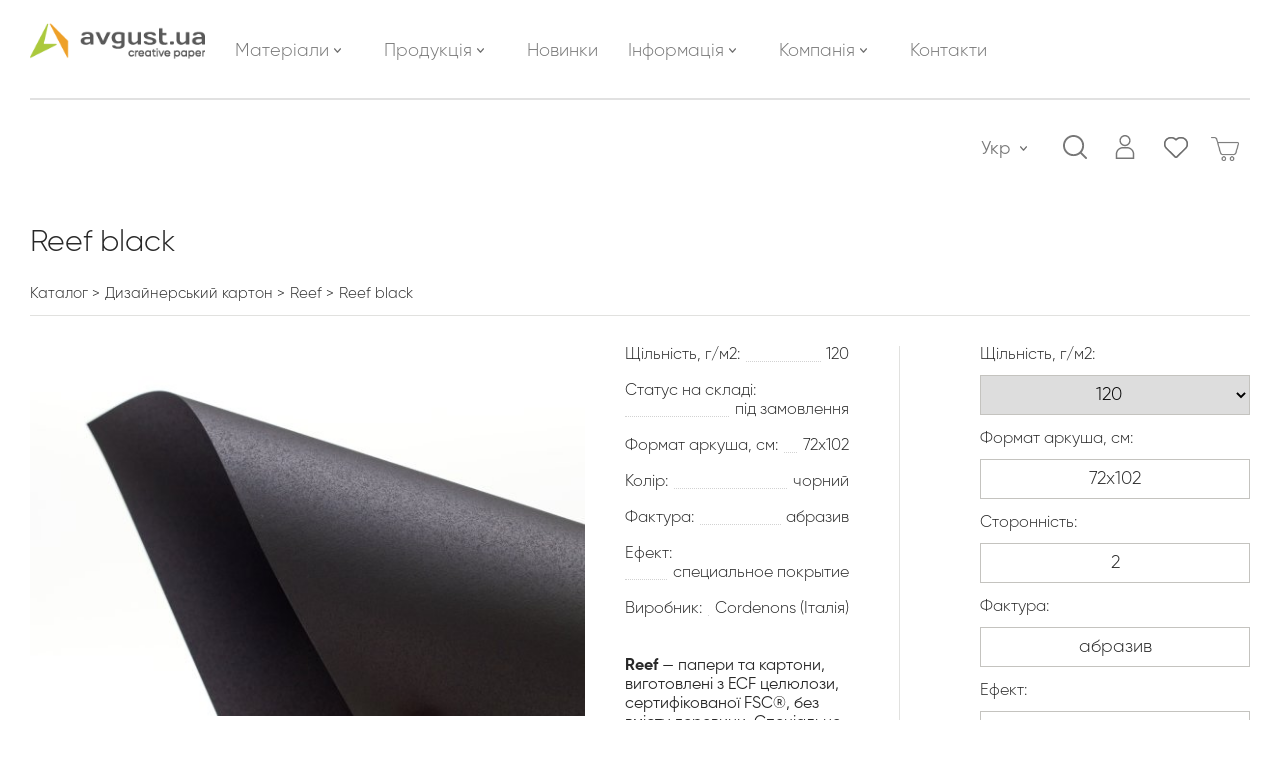

--- FILE ---
content_type: text/html; charset=utf-8
request_url: https://avgust.ua/catalog/dizainerskii-karton/reef-767/reef-black.htm
body_size: 10837
content:
<!DOCTYPE html>
<html xmlns="http://www.w3.org/1999/xhtml" prefix="og: http://ogp.me/ns# video: http://ogp.me/ns/video# music: http://ogp.me/ns/music# ya: http://webmaster.yandex.ru/vocabularies/" lang="uk">

<head>
<meta http-equiv="Content-Type" content="text/html; charset=utf-8"/>
<title>Reef black купить по низкой цене, обзор и отзывы. Reef дизайнерський картон  с доставкой в Киеве, Одессе и всей Украине </title>
<meta name="keywords" content="Reef black купить по низкой цене" />
<meta name="description" content="Хотите купить Reef black? У нас лучшая цена и качество Reef black. Лучший выбор Reef" />
<script type="text/javascript" src="/includes/jquery/jquery.js"></script>
<link rel="canonical" href="https://avgust.ua/ua/catalog/dizainerskii-karton/reef-767/reef-black.htm"/>
<meta property="og:title" content="Reef black" />
<meta property="og:description" content="Reef &amp;mdash; папери та картони, виготовлені з ECF целюлози, сертифікованої FSC&amp;reg;, без вмісту деревини. Спеціальне шорстке покриття імітує поверхню каменю або коралів.

&amp;nbsp;

Підходить для більшості видів друку і післядрукарської обробки: УФ-офсет, цифровий друк, тиснення, фольгування, термографія і шовкотрафарет. Матеріал має поверхню, що не вбирає вологу, тому рекомендується використовувати фолієві фарби. Через особливості поверхні можливі дефекти ламінації, тому рекомендується проводити тести.

&amp;nbsp;

Reef використовується&amp;nbsp;для виготовлення ексклюзивної упаковки, обкладинок, пакетів, престижних видань, каталогів, брошур, меню, вітальних листівок, конвертів, паспарту тощо.

&amp;nbsp;

&amp;nbsp;" />
<meta property="og:type" content="product" />
<meta property="og:category" content="Reef"/>
<meta property="og:url" content="//avgust.ua/dizainerskii-karton/reef-767/reef-black.htm" />
<script type="text/javascript">var LANG_CBOX_IMAGE = 'Фото'; var LANG_CBOX_FROM = 'з'; var LANG_CBOX_PREVIOUS = 'Попереднє'; var LANG_CBOX_NEXT = 'Наступне'; var LANG_CBOX_CLOSE = 'Закрити'; var LANG_CBOX_XHR_ERROR = 'Не вдалося завантажити контент.'; var LANG_CBOX_IMG_ERROR = 'Не вдалося завантажити фото.'; var LANG_CBOX_SLIDESHOWSTOP = 'Зупинити слайдшоу'; var LANG_CBOX_SLIDESHOWSTART = 'Запустити слайдшоу'; var LANG_PRODUCTS_COUNT = 'товарів'; var LANG_CURRENCY_SYMBOLS = 'грн.'; var LANG_PRODUCT_ADDED_TO = 'Товар доданий'; var LANG_TO_CART = 'до кошика'; var LANG_CANT_ADD_TO_CART = 'не вдалося додати товар до кошику'; var LANG_WE_ADDED_PRODUCT = 'Ми додали товар'; var LANG_INTO_LIST_YOURS = 'до списку Ваших'; var LANG_WISHES = 'бажань'; var LANG_FOR_ADDING_TO_WISHLIST_NEED = 'Для додавання товару до списку бажань необхідно'; var LANG_TO_AUTHORIZE = 'авторизуватися'; var LANG_PRODUCT = 'Товар'; var LANG_DELETED_FROM_LIST = 'видалено зі списку'; var LANG_EMPTY_CART = 'Ваш кошик порожній, додайте товари'; var LANG_SEND = 'Відправити'; var LANG_CONTINUE = 'Продовжити'; var LANG_CLOSE = 'Закрити'; var LANG_SAVE = 'Зберегти'; var LANG_CANCEL = 'СКАСУВАТИ'; var LANG_ATTENTION = 'Увага'; var LANG_CONFIRM = 'Підтвердження'; var LANG_LOADING = 'Завантаження'; var LANG_ERROR = 'Помилка'; var LANG_ADD = 'Додати'; var LANG_SELECT_CITY = 'По мері введення тексту, оберіть місто із списку'; var LANG_SELECT = 'Вибрати'; </script>
<link href="/cache/cssmerge20220608.css" rel="stylesheet" type="text/css" /><meta name="viewport" content="width=device-width, initial-scale=1.0, maximum-scale=1">
<link rel="canonical" href="https://avgust.ua/catalog/dizainerskii-karton/reef-767/reef-black.htm" />
<link rel="alternate" hreflang="uk" href="https://avgust.ua/ua/catalog/dizainerskii-karton/reef-767/reef-black.htm" />
<link rel="alternate" hreflang="ru" href="https://avgust.ua/ru/catalog/dizainerskii-karton/reef-767/reef-black.htm" />
<link rel="alternate" hreflang="x-default" href="https://avgust.ua/catalog/dizainerskii-karton/reef-767/reef-black.htm" />
<meta property="og:image" content="//avgust.ua/images/shop/cache/575_415_1d5251b0d8be6be3629845f5e7288c39.jpg" /><link rel="apple-touch-icon" sizes="180x180" href="/templates/avgust/favicons/apple-touch-icon.png">
<link rel="icon" type="image/png" sizes="32x32" href="/templates/avgust/favicons/favicon-32x32.png">
<link rel="icon" type="image/png" sizes="16x16" href="/templates/avgust/favicons/favicon-16x16.png">
<link rel="manifest" href="/templates/avgust/favicons/site.webmanifest">
<link rel="mask-icon" href="/templates/avgust/favicons/safari-pinned-tab.svg" color="#5bbad5">
<meta name="msapplication-TileColor" content="#da532c">
<meta name="theme-color" content="#ffffff">
</head>

<body>

<script>
    var LANG_CURRENCY_SYMBOLS = 'UAH';
</script>


    <div class="bodycontent">

    <div id="shadow_block"></div>
	<header class="clearfix">
		<div class="">
			<div id="burger-menu-ico" class="show-mobile">
				<svg class="icon">
					<use xlink:href="/sprite.svg#menu-burger"></use>
				</svg>
			</div>

			<div class="logo float_left"><a href="/"><img src="/templates/avgust/images/logo2x.png" alt="Дизайнерський папір і картон | Август Юей"></a></div>
			<nav class="float_left"><div>
    <ul id="mainmenu-1" class="menu">
						<li class="menu-materials ">

			
				<a href="/ua#" target="_self"  title="Матеріали">
						<span>
								Матеріали
					
			</span></a>
					</li>			<li class="menu-info ">

			
				<a href="/ua#" target="_self"  title="Продукція">
						<span>
								Продукція
					
			</span></a>
					</li>			<li class=" ">

			
				<a href="/ua/catalog/new-products" target="_self"  title="Новинки">
						<span>
								Новинки
					
			</span></a>
					</li>			<li class="menu-products ">

			
				<a href="/ua#" target="_self"  title="Інформація">
						<span>
								Інформація
					
			</span></a>
					</li>			<li class="menu-company ">

			
				<a href="/ua#" target="_self"  title="Компанія">
						<span>
								Компанія
					
			</span></a>
					</li>			<li class=" ">

			
				<a href="/ua/kontaktnaja-informacija.html" target="_self"  title="Контакти">
						<span>
								Контакти
					
			</span></a>
							</li>
	</ul>
</div><div class="puller"></div></nav>
			<div class="user-bar float_right">
				<div class="button-langchange"><a class="lang-change" href="#">Укр</a>
<div class="droplang">
    
        <a class="lang-drop-item " href="/ru/catalog/dizainerskii-karton/reef-767/reef-black.htm">Рус</a>
    </div>

</div>
				<div class="user-bar_button button-search"><a id="button-search" href="#">
						<svg class="icon">
							<use xlink:href="/sprite.svg#loupe"></use>
						</svg>
					</a></div>
				<div class="user-bar_button button-cabinet" >
											<a href="#" onclick="openbox('popup', '.popup_authorization');return false;"><svg class="icon">
								<use xlink:href="/sprite.svg#user"></use>
							</svg></a>
									</div>
				<div class="user-bar_button button-favorite"><a href="/users/#wishlist"><span></span></a></div>
				<div class="user-bar_button button-cart"><a href="#" onclick="openbox('popup', '.popup_cart'); loadCartData(); return false;"><div id="mcart"></div></a></div>
				<div class="puller"></div>
			</div>
			<div id="search_window">
			   <div class="wrapper">
				   <div class="close_button"><a href="#"><svg class="icon"><use xlink:href="/sprite.svg#close"></use></svg></a></div>
				   <div class="searchbar clearfix">
					   <div class="tip">Введіть назву товара чи його характеристику</div>
					   <form action="/catalog/search" id="search_form">
						   <input class="request_field" type="text" name="query" placeholder="Почніть вводити текст..." value="">
					   </form>
				   </div>
			   </div>
			</div>
			<div class="puller"></div>
					</div>
    </header>
    <div id="dropmenus">
		<div class="bg-white">
			<div class="wrapper">
				<div class="module" id="mod123">
        <div class="modulebody"><ul id="menu1-123" class="menu">
						<li class=" selected">
		
			
				<a href="/ua/catalog/dizainerskii-karton" target="_self" class="selected" title="Дизайнерський картон">
						<span>
								Дизайнерський картон


							</span></a>

			<br/>
				<div class="subtitle">Папери та картони широкої кольорової палітри, з різноманітними ефектами та фактурами</div>
			
					</li>			<li class=" ">
		
			
				<a href="/ua/catalog/samokleyuschiesja-materialy" target="_self"  title="Самоклеючі матеріали">
						<span>
								Самоклеючі матеріали


							</span></a>

			<br/>
				<div class="subtitle">Матеріали для реклами та зовнішньої поліграфії</div>
			
					</li>			<li class=" ">
		
			
				<a href="/ua/catalog/melovannaja-bumaga" target="_self"  title="Крейдований папір">
						<span>
								Крейдований папір


							</span></a>

			<br/>
				<div class="subtitle">Крейдований папір для друку поліграфії</div>
			
							</li>
	</ul></div>

</div>
<div class="module" id="mod124">
        <div class="modulebody"><ul id="menu3-124" class="menu">
						<li class=" ">
		
			
				<a href="/ua/missija-i-cennosti.html" target="_self"  title="Місія та цінності">
						<span>
								Місія та цінності


							</span></a>

			<br/>
				<div class="subtitle">На чому базується наша діяльність</div>
			
					</li>			<li class=" ">
		
			
				<a href="/ua/porezka.html" target="_self"  title="Порізка">
						<span>
								Порізка


							</span></a>

			<br/>
				<div class="subtitle">Послуги порізки</div>
			
					</li>			<li class=" ">
		
			
				<a href="/ua/upakovka.html" target="_self"  title="Упаковка">
						<span>
								Упаковка


							</span></a>

			<br/>
				<div class="subtitle">Послуги упаковки</div>
			
					</li>			<li class=" ">
		
			
				<a href="/ua/dostavka.html" target="_self"  title="Доставка">
						<span>
								Доставка


							</span></a>

			<br/>
				<div class="subtitle">Послуги доставки</div>
			
							</li>
	</ul></div>

</div>
<div class="module" id="mod126">
        <div class="modulebody"><ul id="menu4-126" class="menu">
						<li class=" ">
		
			
				<a href="/ua/catalog/katalogi" target="_self"  title="Каталоги">
						<span>
								Каталоги


							</span></a>

			<br/>
				<div class="subtitle">Каталоги дизайнерського паперу та картону, самоклеющих матеріалів</div>
			
					</li>			<li class=" ">
		
			
				<a href="/ua/catalog/birki" target="_self"  title="Бирки">
						<span>
								Бирки


							</span></a>

			<br/>
				<div class="subtitle">Авторські бирки з картону</div>
			
							</li>
	</ul></div>

</div>
<div class="module" id="mod127">
        <div class="modulebody"><ul id="menu2-127" class="menu">
						<li class=" ">
		
			
				<a href="/ua/stati" target="_self"  title="Новини та статті">
						<span>
								Новини та статті


							</span></a>

			<br/>
				<div class="subtitle">Інформаційне середовище щодо матеріалів</div>
			
					</li>			<li class=" ">
		
			
				<a href="/ua/voprosy-i-otvety.html" target="_self"  title="Питання та відповіді">
						<span>
								Питання та відповіді


							</span></a>

			<br/>
				<div class="subtitle">Відповіді на поширені запитання</div>
			
					</li>			<li class=" ">
		
			
				<a href="/ua/onlain-broshura-samokleyuchih-mater-al-v.html" target="_self"  title="Онлайн брошура самоклеючих матеріалів">
						<span>
								Онлайн брошура самоклеючих матеріалів


							</span></a>

			
							</li>
	</ul></div>

</div>
			</div>
		</div>
	</div>

    <div id="mobilemenu">
        <div class="mob-header">
            <div class="logo"><a href="/"><img src="/templates/avgust/images/logo2x.png" alt="Дизайнерський папір і картон | Август Юей"></a></div>
            <div class="close">
                <svg class="icon">
                    <use xlink:href="/sprite.svg#cross_small"></use>
                </svg>
            </div>
            <div class="lang"><a class="lang-change" href="#">Укр</a>
<div class="droplang">
    
        <a class="lang-drop-item " href="/ru/catalog/dizainerskii-karton/reef-767/reef-black.htm">Рус</a>
    </div>

</div>
        </div>

        <div class="mob-userpanel">
            <div class="cabinet">
                                    <a href="#" class="login" onclick="openbox('popup', '.popup_authorization');return false;">
                        <svg class="icon">
                            <use xlink:href="/sprite.svg#user"></use>
                        </svg>

                        Увійти</a>
                            </div>
            <div class="auth">
                                    <a href="#" class="login" onclick="openbox('popup', '.popup_registration');return false;">
                        <svg class="icon">
                            <use xlink:href="/sprite.svg#user"></use>
                        </svg>

                        Реєстрація</a>

                

            </div>
        </div>

        <div class="mob-menu" id="mobmenuwrapper">

        </div>
    </div>

    <div class="content">
        <div class="wrapper">
            
            <div class="layout " >
                                
                
                
                
                                    <div class="component">
                        <div class="catalog_head_wrapper"><h1 class="top_head title">Reef black</h1><div class="catalog_item_breadcrumbs">	



	<div class="easyshop_breadcrumbs clearfix">
		<ul>

									<li itemscope="" itemtype="http://data-vocabulary.org/Breadcrumb">
					<a itemprop="url" href="/catalog/"><span itemprop="title">Каталог</span></a>
				</li>
												<li itemscope="" itemtype="http://data-vocabulary.org/Breadcrumb">
					<a itemprop="url" href="/catalog/dizainerskii-karton"><span itemprop="title">Дизайнерський картон</span></a>
				</li>
												<li itemscope="" itemtype="http://data-vocabulary.org/Breadcrumb">
					<a itemprop="url" href="/catalog/dizainerskii-karton/reef-767"><span itemprop="title">Reef</span></a>
				</li>
												<li>
					<span itemprop="title">Reef black </span>
				</li>
							</ul>
	</div>



</div></div><div class="catalog_item"><div class="catalog_item_top_block"><div class="itemcard_image slide-cont for-product-labels"><div class="owl-carousel clearfix"><a class="lightbox-enabled" rel="lightbox" href="/images/shop/cache/1200_1200_1d5251b0d8be6be3629845f5e7288c39.jpg"><img src="/images/shop/cache/575_415_1d5251b0d8be6be3629845f5e7288c39.jpg"alt="Reef black детальное изображение Reef Дизайнерський картон"title="Reef black детальное изображение Reef Дизайнерський картон" itemprop="image"></a></div></div><div class="itemcard_add_images"></div><div class="itemcard_description"><div class="characteristics"><div class="catalog_item_char  clearfix"><span class="chartitle">Щільність, г/м2:</span> <span id="charvalue_14" class="charvalue">120</span></div><div class="catalog_item_char even clearfix"><span class="chartitle">Статус на складі:</span> <span id="charvalue_12" class="charvalue">під замовлення</span></div><div class="catalog_item_char  clearfix"><span class="chartitle">Формат аркуша, см:</span> <span id="charvalue_9" class="charvalue">72х102</span></div><div class="catalog_item_char even clearfix"><span class="chartitle">Колір:</span> <span id="charvalue_1" class="charvalue">чорний</span></div><div class="catalog_item_char  clearfix"><span class="chartitle">Фактура:</span> <span id="charvalue_2" class="charvalue">абразив</span></div><div class="catalog_item_char even clearfix"><span class="chartitle">Ефект:</span> <span id="charvalue_3" class="charvalue">специальное покрытие</span></div><div class="catalog_item_char  clearfix"><span class="chartitle">Виробник:</span> <span id="charvalue_33" class="charvalue">Cordenons (Італія)</span></div></div><div class="description"><p><strong>Reef </strong>&mdash; папери та картони, виготовлені з ECF целюлози, сертифікованої FSC&reg;, без вмісту деревини. Спеціальне шорстке покриття імітує поверхню каменю або коралів.</p>

<p>&nbsp;</p>

<p>Підходить для більшості видів друку і післядрукарської обробки: УФ-офсет, цифровий друк, тиснення, фольгування, термографія і шовкотрафарет. Матеріал має поверхню, що не вбирає вологу, тому рекомендується використовувати фолієві фарби. Через особливості поверхні можливі дефекти ламінації, тому рекомендується проводити тести.</p>

<p>&nbsp;</p>

<p>Reef використовується&nbsp;для виготовлення ексклюзивної упаковки, обкладинок, пакетів, престижних видань, каталогів, брошур, меню, вітальних листівок, конвертів, паспарту тощо.</p>

<p>&nbsp;</p>

<p>&nbsp;</p></div><div class="documents"><a class="pdf" href="/upload/pdf/090ad8b97c6acc6249dd9ef7863c921a.pdf"  target="_blank">скачати в PDF</a><a class="print" href="/catalog/printproduct/7236" target="_blank">друкувати</a></div></div><div class="itemcard_parameters chars"><div class="char clearfix param"><label for="charid_14_7236">Щільність, г/м2:</label><br><select name="char_14" class="card-char-item" data-pid="7236" data-charid="14" id="charid_14_7236"><option value="199" >120</option><option value="260" >330</option></select></div><div class="char clearfix param"><label for="charid_9_7236">Формат аркуша, см:</label><br><input type="hidden" name="char_9" class="card-char-item linear-select" data-pid="7236" data-charid="9" id="charid_9_7236" data-recalcmode="card"value="72х102"><input type="text" class="linear-select" value="72х102" disabled></div><div class="char clearfix param"><label for="charid_4_7236">Сторонність:</label><br><input type="hidden" name="char_4" class="card-char-item linear-select" data-pid="7236" data-charid="4" id="charid_4_7236" data-recalcmode="card"value="2"><input type="text" class="linear-select" value="2" disabled></div><div class="char clearfix param"><label for="charid_2_7236">Фактура:</label><br><input type="hidden" name="char_2" class="card-char-item linear-select" data-pid="7236" data-charid="2" id="charid_2_7236" data-recalcmode="card"value="абразив"><input type="text" class="linear-select" value="абразив" disabled></div><div class="char clearfix param"><label for="charid_3_7236">Ефект:</label><br><input type="hidden" name="char_3" class="card-char-item linear-select" data-pid="7236" data-charid="3" id="charid_3_7236" data-recalcmode="card"value="специальное покрытие"><input type="text" class="linear-select" value="специальное покрытие" disabled></div><div class="char clearfix param"><label for="charid_47_7236">Ціна за метр (остаточна ціна залежить від метражу):</label><br><input type="hidden" name="char_47" class="card-char-item linear-select" data-pid="7236" data-charid="47" id="charid_47_7236" data-recalcmode="card"value=""><input type="text" class="linear-select" value="" disabled></div><div class="char clearfix param"><label for="charid_12_7236">Статус на складі:</label><br><input type="hidden" name="char_12" class="card-char-item linear-select" data-pid="7236" data-charid="12" id="charid_12_7236" data-recalcmode="card"value="під замовлення"><input type="text" class="linear-select" value="під замовлення" disabled></div><div class="param"><label for="">Кількість</label><div class="wrap_qty"><div class="spinner_wrap clearfix"><div class="spinner-down float_left" onClick="cartMinus(7236) ;return false;">-</div><div class="input-qty float_left"><input type="number" name="count_7236" id="count_7236"value="1"></div><div class="spinner-up float_left" onClick="cartPlus(7236) ;return false;">+</div></div></div></div><div class="functional_button "><div class="wrap_price  "><div class="price"><div class="catalog_item_price_old"></div><span class="catalog_item_price" id="catalog_item_price">111.69&nbsp;UAH</span></div></div><div class="wrap_to_cart"><div class="w_to_cart status-2"><a href="#" data-pid="7236" data-basepid="7236" onclick="addCardToCart(this); return false;" class="green_button" id="cart_button" title="купить Reef black" ></a></div></div><a href="#" class="function function_wish wishp-7236"onclick="toggleToWishlist(7236); return false;"></a></div></div></div><div class="other_products"><div class="title">Інші товари з колекції Reef</div><div id="products_table-wrapper"><div class="products_table" id="products_table"><div class="row row_first"><div class="col col_sm"></div><div class="col col_name col_md">Назва/Формат:</div><div class="col col_variant">72х102</div><div class="col col_variant">72х102</div></div><div class="row row_second"><div class="col col_sm" style="background-color: transparent"></div><div class="col col_name col_md">Щільність:</div><div class="col col_variant">120</div><div class="col col_variant">330</div></div><div class="row row_first"><div class="col col_sm" style="background-color: #f8f8f8">Колір</div><div class="col col_name col_md">Кількість в пачці:</div><div class="col col_variant">125</div><div class="col col_variant">50</div></div><div class="row row_regular "><div class="col col_color col_sm" style="background-color: #0000ff" onclick="document.location.href='/catalog/dizainerskii-karton/reef-767/reef-blue.htm'"></div><div class="col col_name col_md"><a href="/catalog/dizainerskii-karton/reef-767/reef-blue.htm">Reef blue</a></div><div class="col col_variant"><a  class="not_empty_link" href="/catalog/dizainerskii-karton/reef-767/reef-blue.htm" style="font-weight:500;">під замовлення</a>&nbsp; <br/></div><div class="col col_variant"><a  class="not_empty_link" href="/catalog/dizainerskii-karton/reef-767/reef-blue-7242.htm" style="font-weight:500;">під замовлення</a>&nbsp; <br/></div></div><div class="row row_regular gray"><div class="col col_color col_sm" style="background-color: #ff0000" onclick="document.location.href='/catalog/dizainerskii-karton/reef-767/reef-red-7238.htm'"></div><div class="col col_name col_md"><a href="/catalog/dizainerskii-karton/reef-767/reef-red-7238.htm">Reef red</a></div><div class="col col_variant"><a  class="not_empty_link" href="/catalog/dizainerskii-karton/reef-767/reef-red-7238.htm" style="font-weight:500;">під замовлення</a>&nbsp; <br/></div><div class="col col_variant"><a  class="not_empty_link" href="/catalog/dizainerskii-karton/reef-767/reef-red.htm" style="font-weight:500;">під замовлення</a>&nbsp; <br/></div></div><div class="row row_regular "><div class="col col_color col_sm" style="background-color: #ffffff" onclick="document.location.href='/catalog/dizainerskii-karton/reef-767/reef-white.htm'"></div><div class="col col_name col_md"><a href="/catalog/dizainerskii-karton/reef-767/reef-white.htm">Reef white</a></div><div class="col col_variant"><a  class="not_empty_link" href="/catalog/dizainerskii-karton/reef-767/reef-white.htm" style="font-weight:500;">під замовлення</a>&nbsp; <br/></div><div class="col col_variant"><a  class="not_empty_link" href="/catalog/dizainerskii-karton/reef-767/reef-white-7244.htm" style="font-weight:500;">під замовлення</a>&nbsp; <br/></div></div></div></div></div>	<script type="text/javascript" src="/includes/jquery/tabs/jquery.ui.min.js"></script>
	<link href="/includes/jquery/tabs/tabs.css" rel="stylesheet" type="text/css" />
	<script>

		$(document).ready(function(){
			$('#product_tabs').tabs();
            $('.itemcard_parameters select').change(validateSelectedCharsItem);
		});
		</script><script>var currency = 'UAH';var pchars_7236 = {"7236":{"14":"199","9":"200","4":"52","2":"1444","3":"1670","47":null,"12":"1409","price":"111.69","chars":{"0":{"title":"\u0428\u0438\u0440\u0438\u043d\u0430 \u0440\u0443\u043b\u043e\u043d\u0430, \u0441\u043c","char_id":"28","value_id":null,"value_title":null,"value_title_en":null,"value_color":null,"show_in_product":"1"},"1":{"title":"\u0412\u0456\u0434\u0435\u043e\u043e\u0433\u043b\u044f\u0434","char_id":"54","value_id":null,"value_title":null,"value_title_en":null,"value_color":null,"show_in_product":"1"},"2":{"title":"\u0412\u0435\u0441 \u043b\u0438\u0441\u0442\u0430","char_id":"15","value_id":"817","value_title":"0.088","value_title_en":"","value_color":"#000000","show_in_product":"0"},"3":{"title":"\u0412\u0438\u0434 \u043a\u0430\u0440\u0442\u043e\u043d\u0430","char_id":"50","value_id":null,"value_title":null,"value_title_en":null,"value_color":null,"show_in_product":"1"},"4":{"title":"\u0412\u0438\u0434 \u0440\u0430\u0431\u043e\u0442","char_id":"7","value_id":null,"value_title":null,"value_title_en":null,"value_color":null,"show_in_product":"0"},"5":{"title":"\u0412\u0438\u0434 \u0442\u043e\u0432\u0430\u0440\u0430","char_id":"13","value_id":"193","value_title":"\u043b\u0438\u0441\u0442\u043e\u0432\u0438\u0439","value_title_en":"\u043b\u0438\u0441\u0442\u043e\u0432\u0438\u0439","value_color":"#000000","show_in_product":"0"},"6":{"title":"\u0414\u043b\u0438\u043d\u0430","char_id":"36","value_id":null,"value_title":null,"value_title_en":null,"value_color":null,"show_in_product":"0"},"7":{"title":"\u0414\u043b\u0438\u043d\u0430 \u043b\u0438\u0441\u0442\u0430, \u0441\u043c","char_id":"11","value_id":"201","value_title":"102","value_title_en":"","value_color":"#000000","show_in_product":"0"},"8":{"title":"\u0414\u043b\u0438\u043d\u0430 \u0440\u0443\u043b\u043e\u043d\u0430, \u043c","char_id":"39","value_id":null,"value_title":null,"value_title_en":null,"value_color":null,"show_in_product":"1"},"9":{"title":"\u041b\u0438\u0441\u0442\u043e\u0432 \u0432 \u043f\u0430\u0447\u043a\u0435","char_id":"16","value_id":"777","value_title":"125","value_title_en":"","value_color":"#000000","show_in_product":"0"},"10":{"title":"\u041c\u0430\u0442\u0435\u0440\u0438\u0430\u043b","char_id":"32","value_id":null,"value_title":null,"value_title_en":null,"value_color":null,"show_in_product":"0"},"11":{"title":"\u041c\u0438\u043d\u0438\u043c\u0430\u043b\u044c\u043d\u0430\u044f \u043d\u0430\u043c\u043e\u0442\u043a\u0430","char_id":"42","value_id":null,"value_title":null,"value_title_en":null,"value_color":null,"show_in_product":"0"},"12":{"title":"\u041d\u0430\u0437\u0432\u0430\u043d\u0438\u0435 \u043a\u043b\u0435\u044f","char_id":"25","value_id":null,"value_title":null,"value_title_en":null,"value_color":null,"show_in_product":"0"},"13":{"title":"\u041d\u0430\u043c\u043e\u0442\u043a\u0430, \u043c\u043f","char_id":"41","value_id":null,"value_title":null,"value_title_en":null,"value_color":null,"show_in_product":"1"},"14":{"title":"\u041f\u043b\u043e\u0442\u043d\u043e\u0441\u0442\u044c, \u0433\/\u043c2","char_id":"14","value_id":"199","value_title":"120","value_title_en":"","value_color":"#000000","show_in_product":"1"},"15":{"title":"\u0420\u0430\u0437\u043c\u0435\u0440, \u0441\u043c","char_id":"38","value_id":null,"value_title":null,"value_title_en":null,"value_color":null,"show_in_product":"1"},"16":{"title":"\u0420\u0430\u0437\u043c\u0435\u0449\u0435\u043d\u0438\u0435 \u0446\u0432\u0435\u0442\u043e\u0432","char_id":"48","value_id":null,"value_title":null,"value_title_en":null,"value_color":null,"show_in_product":"0"},"17":{"title":"\u0421\u0442\u0430\u0442\u0443\u0441 \u043d\u0430 \u0441\u043a\u043b\u0430\u0434\u0435","char_id":"12","value_id":"1409","value_title":"\u043f\u0456\u0434 \u0437\u0430\u043c\u043e\u0432\u043b\u0435\u043d\u043d\u044f","value_title_en":"\u043f\u0456\u0434 \u0437\u0430\u043c\u043e\u0432\u043b\u0435\u043d\u043d\u044f","value_color":"#000000","show_in_product":"1"},"18":{"title":"\u0421\u0442\u0430\u0442\u0443\u0441 \u0442\u043e\u0432\u0430\u0440\u0430","char_id":"53","value_id":null,"value_title":null,"value_title_en":null,"value_color":null,"show_in_product":"0"},"19":{"title":"\u0421\u0442\u043e\u0440\u043e\u043d\u043d\u043e\u0441\u0442\u044c","char_id":"4","value_id":"52","value_title":"2","value_title_en":"","value_color":"#000000","show_in_product":"0"},"20":{"title":"\u0422\u0435\u043c\u0430\u0442\u0438\u043a\u0430 \u0440\u0430\u0431\u043e\u0442","char_id":"8","value_id":null,"value_title":null,"value_title_en":null,"value_color":null,"show_in_product":"0"},"21":{"title":"\u0442\u0435\u0441\u0442\u043e\u0432\u0430 \u0445\u0430\u0440\u0430\u043a\u0442\u0435\u0440\u0438\u0441\u0442\u0438\u043a\u0430","char_id":"52","value_id":null,"value_title":null,"value_title_en":null,"value_color":null,"show_in_product":"0"},"22":{"title":"\u0422\u0438\u043f \u043f\u0440\u043e\u0434\u0430\u0436\u0438","char_id":"40","value_id":null,"value_title":null,"value_title_en":null,"value_color":null,"show_in_product":"1"},"23":{"title":"\u0426\u0435\u043d\u0430 \u0437\u0430 \u043c\u0435\u0442\u0440 (\u0438\u0442\u043e\u0433\u043e\u0432\u0430\u044f \u0446\u0435\u043d\u0430 \u0437\u0430\u0432\u0438\u0441\u0438\u0442 \u043e\u0442 \u043c\u0435\u0442\u0440\u0430\u0436\u0430)","char_id":"47","value_id":null,"value_title":null,"value_title_en":null,"value_color":null,"show_in_product":"1"},"24":{"title":"\u0428\u0438\u0440\u0438\u043d\u0430 \u043b\u0438\u0441\u0442\u0430, \u0441\u043c","char_id":"10","value_id":"190","value_title":"72","value_title_en":"","value_color":"#000000","show_in_product":"0"},"25":{"title":"\u0424\u043e\u0440\u043c\u0430\u0442 \u043b\u0438\u0441\u0442\u0430, \u0441\u043c","char_id":"9","value_id":"200","value_title":"72\u0445102","value_title_en":"","value_color":"#000000","show_in_product":"1"},"26":{"title":"\u0426\u0432\u0435\u0442","char_id":"1","value_id":"9","value_title":"\u0447\u043e\u0440\u043d\u0438\u0439","value_title_en":"\u0447\u043e\u0440\u043d\u0438\u0439","value_color":"#000000","show_in_product":"1"},"27":{"title":"\u041c\u0430\u0442\u0435\u0440\u0438\u0430\u043b \u043f\u043e\u0432\u0435\u0440\u0445\u043d\u043e\u0441\u0442\u0438","char_id":"19","value_id":null,"value_title":null,"value_title_en":null,"value_color":null,"show_in_product":"1"},"28":{"title":"\u041f\u043b\u043e\u0442\u043d\u043e\u0441\u0442\u044c \u043f\u043e\u0432\u0435\u0440\u0445\u043d\u043e\u0441\u0442\u043d\u043e\u0433\u043e \u043c\u0430\u0442\u0435\u0440\u0438\u0430\u043b\u0430, \u0433\/\u043c2","char_id":"29","value_id":null,"value_title":null,"value_title_en":null,"value_color":null,"show_in_product":"1"},"29":{"title":"\u0422\u043e\u043b\u0449\u0438\u043d\u0430  \u043f\u043e\u0432\u0435\u0440\u0445\u043d\u043e\u0441\u0442\u043d\u043e\u0433\u043e \u043c\u0430\u0442\u0435\u0440\u0438\u0430\u043b\u0430, \u043c\u043a\u043c","char_id":"18","value_id":null,"value_title":null,"value_title_en":null,"value_color":null,"show_in_product":"1"},"30":{"title":"\u0424\u0430\u043a\u0442\u0443\u0440\u0430","char_id":"2","value_id":"1444","value_title":"\u0430\u0431\u0440\u0430\u0437\u0438\u0432","value_title_en":"","value_color":"#000000","show_in_product":"1"},"31":{"title":"\u042d\u0444\u0444\u0435\u043a\u0442","char_id":"3","value_id":"1670","value_title":"\u0441\u043f\u0435\u0446\u0438\u0430\u043b\u044c\u043d\u043e\u0435 \u043f\u043e\u043a\u0440\u044b\u0442\u0438\u0435","value_title_en":"","value_color":"","show_in_product":"1"},"32":{"title":"\u041d\u0430\u043b\u0438\u0447\u0438\u0435 \u0442\u0432\u0435\u0440\u0434\u043e\u0433\u043e \u0434\u043d\u0430","char_id":"51","value_id":null,"value_title":null,"value_title_en":null,"value_color":null,"show_in_product":"1"},"33":{"title":"\u041f\u043e\u0432\u0435\u0440\u0445\u043d\u043e\u0441\u0442\u044c","char_id":"23","value_id":null,"value_title":null,"value_title_en":null,"value_color":null,"show_in_product":"1"},"34":{"title":"\u041a\u043b\u0435\u0439","char_id":"24","value_id":null,"value_title":null,"value_title_en":null,"value_color":null,"show_in_product":"1"},"35":{"title":"\u041c\u0430\u0442\u0435\u0440\u0438\u0430\u043b \u043f\u043e\u0434\u043b\u043e\u0436\u043a\u0438","char_id":"22","value_id":null,"value_title":null,"value_title_en":null,"value_color":null,"show_in_product":"1"},"36":{"title":"\u0414\u043e\u043f\u043e\u043b\u043d\u0438\u0442\u0435\u043b\u044c\u043d\u044b\u0435 \u0441\u0432\u043e\u0439\u0441\u0442\u0432\u0430","char_id":"34","value_id":null,"value_title":null,"value_title_en":null,"value_color":null,"show_in_product":"1"},"37":{"title":"\u041f\u043b\u043e\u0442\u043d\u043e\u0441\u0442\u044c \u043f\u043e\u0434\u043b\u043e\u0436\u043a\u0438, \u0433\/\u043c2","char_id":"20","value_id":null,"value_title":null,"value_title_en":null,"value_color":null,"show_in_product":"1"},"38":{"title":"\u0422\u043e\u043b\u0449\u0438\u043d\u0430 \u043f\u043e\u0434\u043b\u043e\u0436\u043a\u0438, \u043c\u043a\u043c","char_id":"21","value_id":null,"value_title":null,"value_title_en":null,"value_color":null,"show_in_product":"1"},"39":{"title":"\u041e\u0431\u0449\u0430\u044f \u043f\u043b\u043e\u0442\u043d\u043e\u0441\u0442\u044c \u043c\u0430\u0442\u0435\u0440\u0438\u0430\u043b\u0430, \u0433\/\u043c2","char_id":"43","value_id":null,"value_title":null,"value_title_en":null,"value_color":null,"show_in_product":"1"},"40":{"title":"\u041f\u0440\u043e\u0441\u0435\u0447\u043a\u0430","char_id":"6","value_id":null,"value_title":null,"value_title_en":null,"value_color":null,"show_in_product":"1"},"41":{"title":"\u041f\u0443\u0445\u043b\u043e\u0441\u0442\u044c, \u0441\u043c3\/\u0433","char_id":"30","value_id":null,"value_title":null,"value_title_en":null,"value_color":null,"show_in_product":"1"},"42":{"title":"\u0411\u0435\u043b\u0438\u0437\u043d\u0430, %","char_id":"31","value_id":null,"value_title":null,"value_title_en":null,"value_color":null,"show_in_product":"1"},"43":{"title":"\u041f\u0440\u043e\u0438\u0437\u0432\u043e\u0434\u0438\u0442\u0435\u043b\u044c","char_id":"33","value_id":"1375","value_title":"Cordenons (\u0406\u0442\u0430\u043b\u0456\u044f)","value_title_en":"Cordenons (\u0406\u0442\u0430\u043b\u0456\u044f)","value_color":"#000000","show_in_product":"1"},"price":"111.69"}},"7241":{"14":"260","9":"200","4":"52","2":"1444","3":"1670","47":null,"12":"1409","price":"274.38","chars":{"0":{"title":"\u0428\u0438\u0440\u0438\u043d\u0430 \u0440\u0443\u043b\u043e\u043d\u0430, \u0441\u043c","char_id":"28","value_id":null,"value_title":null,"value_title_en":null,"value_color":null,"show_in_product":"1"},"1":{"title":"\u0412\u0456\u0434\u0435\u043e\u043e\u0433\u043b\u044f\u0434","char_id":"54","value_id":null,"value_title":null,"value_title_en":null,"value_color":null,"show_in_product":"1"},"2":{"title":"\u0412\u0435\u0441 \u043b\u0438\u0441\u0442\u0430","char_id":"15","value_id":"574","value_title":"0.242","value_title_en":"","value_color":"#000000","show_in_product":"0"},"3":{"title":"\u0412\u0438\u0434 \u043a\u0430\u0440\u0442\u043e\u043d\u0430","char_id":"50","value_id":null,"value_title":null,"value_title_en":null,"value_color":null,"show_in_product":"1"},"4":{"title":"\u0412\u0438\u0434 \u0440\u0430\u0431\u043e\u0442","char_id":"7","value_id":null,"value_title":null,"value_title_en":null,"value_color":null,"show_in_product":"0"},"5":{"title":"\u0412\u0438\u0434 \u0442\u043e\u0432\u0430\u0440\u0430","char_id":"13","value_id":"193","value_title":"\u043b\u0438\u0441\u0442\u043e\u0432\u0438\u0439","value_title_en":"\u043b\u0438\u0441\u0442\u043e\u0432\u0438\u0439","value_color":"#000000","show_in_product":"0"},"6":{"title":"\u0414\u043b\u0438\u043d\u0430","char_id":"36","value_id":null,"value_title":null,"value_title_en":null,"value_color":null,"show_in_product":"0"},"7":{"title":"\u0414\u043b\u0438\u043d\u0430 \u043b\u0438\u0441\u0442\u0430, \u0441\u043c","char_id":"11","value_id":"201","value_title":"102","value_title_en":"","value_color":"#000000","show_in_product":"0"},"8":{"title":"\u0414\u043b\u0438\u043d\u0430 \u0440\u0443\u043b\u043e\u043d\u0430, \u043c","char_id":"39","value_id":null,"value_title":null,"value_title_en":null,"value_color":null,"show_in_product":"1"},"9":{"title":"\u041b\u0438\u0441\u0442\u043e\u0432 \u0432 \u043f\u0430\u0447\u043a\u0435","char_id":"16","value_id":"780","value_title":"50","value_title_en":"","value_color":"#000000","show_in_product":"0"},"10":{"title":"\u041c\u0430\u0442\u0435\u0440\u0438\u0430\u043b","char_id":"32","value_id":null,"value_title":null,"value_title_en":null,"value_color":null,"show_in_product":"0"},"11":{"title":"\u041c\u0438\u043d\u0438\u043c\u0430\u043b\u044c\u043d\u0430\u044f \u043d\u0430\u043c\u043e\u0442\u043a\u0430","char_id":"42","value_id":null,"value_title":null,"value_title_en":null,"value_color":null,"show_in_product":"0"},"12":{"title":"\u041d\u0430\u0437\u0432\u0430\u043d\u0438\u0435 \u043a\u043b\u0435\u044f","char_id":"25","value_id":null,"value_title":null,"value_title_en":null,"value_color":null,"show_in_product":"0"},"13":{"title":"\u041d\u0430\u043c\u043e\u0442\u043a\u0430, \u043c\u043f","char_id":"41","value_id":null,"value_title":null,"value_title_en":null,"value_color":null,"show_in_product":"1"},"14":{"title":"\u041f\u043b\u043e\u0442\u043d\u043e\u0441\u0442\u044c, \u0433\/\u043c2","char_id":"14","value_id":"260","value_title":"330","value_title_en":"","value_color":"#000000","show_in_product":"1"},"15":{"title":"\u0420\u0430\u0437\u043c\u0435\u0440, \u0441\u043c","char_id":"38","value_id":null,"value_title":null,"value_title_en":null,"value_color":null,"show_in_product":"1"},"16":{"title":"\u0420\u0430\u0437\u043c\u0435\u0449\u0435\u043d\u0438\u0435 \u0446\u0432\u0435\u0442\u043e\u0432","char_id":"48","value_id":null,"value_title":null,"value_title_en":null,"value_color":null,"show_in_product":"0"},"17":{"title":"\u0421\u0442\u0430\u0442\u0443\u0441 \u043d\u0430 \u0441\u043a\u043b\u0430\u0434\u0435","char_id":"12","value_id":"1409","value_title":"\u043f\u0456\u0434 \u0437\u0430\u043c\u043e\u0432\u043b\u0435\u043d\u043d\u044f","value_title_en":"\u043f\u0456\u0434 \u0437\u0430\u043c\u043e\u0432\u043b\u0435\u043d\u043d\u044f","value_color":"#000000","show_in_product":"1"},"18":{"title":"\u0421\u0442\u0430\u0442\u0443\u0441 \u0442\u043e\u0432\u0430\u0440\u0430","char_id":"53","value_id":null,"value_title":null,"value_title_en":null,"value_color":null,"show_in_product":"0"},"19":{"title":"\u0421\u0442\u043e\u0440\u043e\u043d\u043d\u043e\u0441\u0442\u044c","char_id":"4","value_id":"52","value_title":"2","value_title_en":"","value_color":"#000000","show_in_product":"0"},"20":{"title":"\u0422\u0435\u043c\u0430\u0442\u0438\u043a\u0430 \u0440\u0430\u0431\u043e\u0442","char_id":"8","value_id":null,"value_title":null,"value_title_en":null,"value_color":null,"show_in_product":"0"},"21":{"title":"\u0442\u0435\u0441\u0442\u043e\u0432\u0430 \u0445\u0430\u0440\u0430\u043a\u0442\u0435\u0440\u0438\u0441\u0442\u0438\u043a\u0430","char_id":"52","value_id":null,"value_title":null,"value_title_en":null,"value_color":null,"show_in_product":"0"},"22":{"title":"\u0422\u0438\u043f \u043f\u0440\u043e\u0434\u0430\u0436\u0438","char_id":"40","value_id":null,"value_title":null,"value_title_en":null,"value_color":null,"show_in_product":"1"},"23":{"title":"\u0426\u0435\u043d\u0430 \u0437\u0430 \u043c\u0435\u0442\u0440 (\u0438\u0442\u043e\u0433\u043e\u0432\u0430\u044f \u0446\u0435\u043d\u0430 \u0437\u0430\u0432\u0438\u0441\u0438\u0442 \u043e\u0442 \u043c\u0435\u0442\u0440\u0430\u0436\u0430)","char_id":"47","value_id":null,"value_title":null,"value_title_en":null,"value_color":null,"show_in_product":"1"},"24":{"title":"\u0428\u0438\u0440\u0438\u043d\u0430 \u043b\u0438\u0441\u0442\u0430, \u0441\u043c","char_id":"10","value_id":"190","value_title":"72","value_title_en":"","value_color":"#000000","show_in_product":"0"},"25":{"title":"\u0424\u043e\u0440\u043c\u0430\u0442 \u043b\u0438\u0441\u0442\u0430, \u0441\u043c","char_id":"9","value_id":"200","value_title":"72\u0445102","value_title_en":"","value_color":"#000000","show_in_product":"1"},"26":{"title":"\u0426\u0432\u0435\u0442","char_id":"1","value_id":"9","value_title":"\u0447\u043e\u0440\u043d\u0438\u0439","value_title_en":"\u0447\u043e\u0440\u043d\u0438\u0439","value_color":"#000000","show_in_product":"1"},"27":{"title":"\u041c\u0430\u0442\u0435\u0440\u0438\u0430\u043b \u043f\u043e\u0432\u0435\u0440\u0445\u043d\u043e\u0441\u0442\u0438","char_id":"19","value_id":null,"value_title":null,"value_title_en":null,"value_color":null,"show_in_product":"1"},"28":{"title":"\u041f\u043b\u043e\u0442\u043d\u043e\u0441\u0442\u044c \u043f\u043e\u0432\u0435\u0440\u0445\u043d\u043e\u0441\u0442\u043d\u043e\u0433\u043e \u043c\u0430\u0442\u0435\u0440\u0438\u0430\u043b\u0430, \u0433\/\u043c2","char_id":"29","value_id":null,"value_title":null,"value_title_en":null,"value_color":null,"show_in_product":"1"},"29":{"title":"\u0422\u043e\u043b\u0449\u0438\u043d\u0430  \u043f\u043e\u0432\u0435\u0440\u0445\u043d\u043e\u0441\u0442\u043d\u043e\u0433\u043e \u043c\u0430\u0442\u0435\u0440\u0438\u0430\u043b\u0430, \u043c\u043a\u043c","char_id":"18","value_id":null,"value_title":null,"value_title_en":null,"value_color":null,"show_in_product":"1"},"30":{"title":"\u0424\u0430\u043a\u0442\u0443\u0440\u0430","char_id":"2","value_id":"1444","value_title":"\u0430\u0431\u0440\u0430\u0437\u0438\u0432","value_title_en":"","value_color":"#000000","show_in_product":"1"},"31":{"title":"\u042d\u0444\u0444\u0435\u043a\u0442","char_id":"3","value_id":"1670","value_title":"\u0441\u043f\u0435\u0446\u0438\u0430\u043b\u044c\u043d\u043e\u0435 \u043f\u043e\u043a\u0440\u044b\u0442\u0438\u0435","value_title_en":"","value_color":"","show_in_product":"1"},"32":{"title":"\u041d\u0430\u043b\u0438\u0447\u0438\u0435 \u0442\u0432\u0435\u0440\u0434\u043e\u0433\u043e \u0434\u043d\u0430","char_id":"51","value_id":null,"value_title":null,"value_title_en":null,"value_color":null,"show_in_product":"1"},"33":{"title":"\u041f\u043e\u0432\u0435\u0440\u0445\u043d\u043e\u0441\u0442\u044c","char_id":"23","value_id":null,"value_title":null,"value_title_en":null,"value_color":null,"show_in_product":"1"},"34":{"title":"\u041a\u043b\u0435\u0439","char_id":"24","value_id":null,"value_title":null,"value_title_en":null,"value_color":null,"show_in_product":"1"},"35":{"title":"\u041c\u0430\u0442\u0435\u0440\u0438\u0430\u043b \u043f\u043e\u0434\u043b\u043e\u0436\u043a\u0438","char_id":"22","value_id":null,"value_title":null,"value_title_en":null,"value_color":null,"show_in_product":"1"},"36":{"title":"\u0414\u043e\u043f\u043e\u043b\u043d\u0438\u0442\u0435\u043b\u044c\u043d\u044b\u0435 \u0441\u0432\u043e\u0439\u0441\u0442\u0432\u0430","char_id":"34","value_id":null,"value_title":null,"value_title_en":null,"value_color":null,"show_in_product":"1"},"37":{"title":"\u041f\u043b\u043e\u0442\u043d\u043e\u0441\u0442\u044c \u043f\u043e\u0434\u043b\u043e\u0436\u043a\u0438, \u0433\/\u043c2","char_id":"20","value_id":null,"value_title":null,"value_title_en":null,"value_color":null,"show_in_product":"1"},"38":{"title":"\u0422\u043e\u043b\u0449\u0438\u043d\u0430 \u043f\u043e\u0434\u043b\u043e\u0436\u043a\u0438, \u043c\u043a\u043c","char_id":"21","value_id":null,"value_title":null,"value_title_en":null,"value_color":null,"show_in_product":"1"},"39":{"title":"\u041e\u0431\u0449\u0430\u044f \u043f\u043b\u043e\u0442\u043d\u043e\u0441\u0442\u044c \u043c\u0430\u0442\u0435\u0440\u0438\u0430\u043b\u0430, \u0433\/\u043c2","char_id":"43","value_id":null,"value_title":null,"value_title_en":null,"value_color":null,"show_in_product":"1"},"40":{"title":"\u041f\u0440\u043e\u0441\u0435\u0447\u043a\u0430","char_id":"6","value_id":null,"value_title":null,"value_title_en":null,"value_color":null,"show_in_product":"1"},"41":{"title":"\u041f\u0443\u0445\u043b\u043e\u0441\u0442\u044c, \u0441\u043c3\/\u0433","char_id":"30","value_id":null,"value_title":null,"value_title_en":null,"value_color":null,"show_in_product":"1"},"42":{"title":"\u0411\u0435\u043b\u0438\u0437\u043d\u0430, %","char_id":"31","value_id":null,"value_title":null,"value_title_en":null,"value_color":null,"show_in_product":"1"},"43":{"title":"\u041f\u0440\u043e\u0438\u0437\u0432\u043e\u0434\u0438\u0442\u0435\u043b\u044c","char_id":"33","value_id":"1375","value_title":"Cordenons (\u0406\u0442\u0430\u043b\u0456\u044f)","value_title_en":"Cordenons (\u0406\u0442\u0430\u043b\u0456\u044f)","value_color":"#000000","show_in_product":"1"},"price":"274.38"}}};$(document).ready(function() {resizeCollectionColumns(2);});</script>                    </div>
                

            </div>
            <div class="puller"></div>
        </div>
   </div>

    
    <div class="wrapper">
            </div>

	
	<div id="statusbox"></div>

    

    <footer>
        <div class="wrapper clearfix">
            <div class="logo float_left"><a href="/"><img src="/templates/avgust/images/logo2x.png" alt="Дизайнерський папір і картон | Август Юей"></a></div>
            <div class="copyright info float_left">Всі права захищені<br>
                © 
				ТОВ "Август.Юей"				, 2026</div>
            <div class="address info float_left">м. Київ, вул. Голосіївська, 7<br>корпус 2, офіс 3-1.</div>
            <div class="phones info float_left">
				<a href="tel:+380442514961">044 251-49-61</a>
			</div>
            <div class="social float_left clearfix">
                <div class="social-link facebook"><a target="_blank" href="https://www.facebook.com/avgust.trade/">
                        <svg class="icon"><use xlink:href="/sprite.svg#facebook-logo"></use></svg>
                    </a></div>
                <div class="social-link instagram"><a target="_blank" href="https://www.instagram.com/avgustlikespaper/">
                        <svg class="icon"><use xlink:href="/sprite.svg#instagram"></use></svg>
                    </a></div>
                <div class="social-link youtube"><a target="_blank" href="https://www.youtube.com/channel/UCwZL6P0Hynt2J-z4RWn6h6g/feed">
                        <svg class="icon"><use xlink:href="/sprite.svg#youtube"></use></svg>
                    </a></div>
            </div>
            <div class="powered float_right"><noindex><a class="transition" href="https://incolor.com.ua/internet-magaziny.html" title="создать интернет-магазин в Одессе" target="_blank" rel="nofollow"><img src="/templates/avgust/images/incolor_logo.png" alt="создать интернет-магазин в Одессе"></a></noindex></div>
            <div class="puller"></div>
        </div>
    </footer>


<div id="popup">
    <div class="popup_callback" id="popup_callback">
        <form class="form_contacts" method="post">
            <div class="close_button" onclick="openbox('popup');"><svg class="icon"><use xlink:href="/sprite.svg#cross_small"></use></svg></div>
            <div class="form_container">
                <input type="hidden" name="formname" value="Обратный звонок">
                <div class="form_title"><span>Залишити заявку</span></div>
                <input type="hidden" name="form-name" value="Обратный звонок" >
                <label for="">Назвіться</label>
                <input class="name" name="call-name" type="text" required value=""><br/>
                <label for="">Номер телефону<span>*</span></label>
                <input   placeholder="" id="user_phone"  title="" class="phone user-phone phone-input" name="call-phone" type="text" required value=""><br/>
                <label for="">Email</label>
                <input  class="email" type="email" name="call-email" value=""><br/>
                <input class="greenButton transition-all" type="submit"  value="НАДІСЛАТИ">
                <div class="popup_end">Ми зв'яжемося з Вами найближчим часом!</div>
            </div>
        </form>
    </div>
    <div class="popup_question popup_form" id="popup_question">
        <div class="close_button"><svg class="icon"><use xlink:href="/sprite.svg#cross_small"></use></svg></div>
        <form class="form_contacts" method="post">

            <input type="hidden" name="csrf_token" value="974347280604e44a7581e12aad3b995a" />
            <input type="hidden" name="form-name" value="Есть вопросы" />
            <div class="title">Поставити запитання</div>
            <div>
                <label class="ttl" for="popup_question_call-name">Ім'я</label>
                <input type="text" name="call-name" class="input_field" tabindex="1" id="popup_question_call-name" required value=""/>
            </div>
            <div>
                <label class="ttl" for="popup_question_call-email">Email</label>
                <input type="email" name="call-email" class="email input_field" id="popup_question_call-email" tabindex="2" value="" required pattern="[a-z0-9._%+-]+@[a-z0-9.-]+\.[a-z]{2,4}$"/>
            </div>
            <div>
                <label class="ttl" for="popup_question_call-phone">Телефон</label>
                <input type="text" name="call-phone" class="phone-input input_field" id="popup_question_call-phone" tabindex="3" required value=""
                       pattern=".{19,19}" title="Заповніть усі цифри" />
            </div>
            <div>
                <label class="ttl" for="popup_question_call-message">Текст запитання</label>
                <textarea name="call-message" class="" id="popup_question_call-message" required></textarea>
            </div>
            <div class="actions clearfix">
                <input class="transition button" type="submit" name="question_btn" value="Надіслати" tabindex="4" required/>
            </div>
        </form>
    </div>

    <div class="popup_authorization popup_form" id="popup_authorization">
        <div class="close_button"><svg class="icon"><use xlink:href="/sprite.svg#cross_small"></use></svg></div>
        <form method="post" action="/login" class="form_authorization" id="form_authorization">
            <input type="hidden" name="csrf_token" value="974347280604e44a7581e12aad3b995a" />
            <input type="hidden" name="form-name" value="Авторизация" />
            <div class="title">Вхід до особистого кабінету</div>
            <div>
                <label class="ttl" for="email">Email</label>
                <input type="text" name="login" class="email input_field" tabindex="1"/>
            </div>
            <div>
                <label class="ttl" for="password">Пароль</label>
                <input type="password" name="pass" class="password input_field" tabindex="2"/>
            </div>
            <div class="forgot"><a href="/passremind.html">Забули пароль?</a></div>
            <div class="remember"><input id="remember_me_popup" class="remember_me iCheck" name="remember" type="checkbox"><label for="remember_me_popup">Запам'ятати мене</label></div>
            <div class="actions clearfix">
                <input class="transition button" type="submit" name="login_btn" value="Увійти" tabindex="4" />
                <a class="transition button cancel"  href="#">Скасувати</a>
            </div>
            <div class="variant clearfix" style="margin-top: 20px;">Нема акаунту? <a href="#" class="login-link">Зареєструватися</a></div>
        </form>
    </div>
    <div class="popup_registration popup_form" id="popup_registration">
        <div class="close_button"><svg class="icon"><use xlink:href="/sprite.svg#cross_small"></use></svg></div>
        <form id="regform" class="form_registration" name="regform" method="post" action="/registration/add">
            <input type="hidden" name="csrf_token" value="974347280604e44a7581e12aad3b995a" />
            <div class="title">Реєстрація</div>
            <div>
                <label class="ttl" for="email">Email</label>
                <input name="email" type="text" class="email input_field" style="" required/>
            </div>
            <div>
                <label class="ttl" for="popup_registration-phone">Телефон</label>
                <input name="phone" type="text" class="phone-input input_field" style="" id="popup_registration-phone" required pattern=".{19,19}" title="Заповніть усі цифри"/>
            </div>
            <div>
                <label class="ttl" for="password">Пароль</label>
                <input name="pass" id="pass1input" class="password input_field" type="password" style="" onchange="$('#passcheck').html('');" required/>
            </div>
            <div class="captcha_data">
    <div class="captcha_wrap">
        <div class="g-recaptcha" data-theme="light" data-size="normal" data-callback="captcha_ready" data-sitekey="6Lc2HMoUAAAAAKp1_ijRsF8Ar-tsYave8Zk-h1R-"></div>
		
    </div>
</div><br/>
            <div class="actions clearfix">
                <input name="do" type="hidden" value="register" />
                <input class="transition button" type="submit" name="save" value="Зберегти" tabindex="4" />
                <a class="transition button cancel"  href="#">Скасувати</a>
            </div>
            <div class="variant clearfix" style="margin-top: 20px;">Вже зареєстровані?<a href="#" id="already">Увійти</a></div>
        </form>
    </div>
    <div class="popup_remind popup_form" id="popup_remind">
        <div class="close_button"><svg class="icon"><use xlink:href="/sprite.svg#cross_small"></use></svg></div>
        <form method="post" action="/registration/passremind" class="form_remind" id="form_remind">
            <input type="hidden" name="csrf_token" value="974347280604e44a7581e12aad3b995a" />
            <input name="goremind" type="hidden" value="goremind"/>
            <div class="title">Забули пароль?</div>
            <div>
                <label class="ttl" for="email">Email</label>
                <input type="text" name="email" class="email input_field" tabindex="1"/>
            </div>
            <div class="actions clearfix">
                <input class="transition button" type="submit" name="login_btn" value="Відновити" tabindex="4" />
                <a class="transition button" id="i_remembered" href="#">Я згадав</a>
            </div>
        </form>
    </div>
    <div class="popup_confirm popup_form" id="popup_confirm">
        <div class="close_button"><svg class="icon"><use xlink:href="/sprite.svg#cross_small"></use></svg></div>
        <form method="post" action="/confirm" class="form_confirm" id="form_confirm">
            <input type="hidden" name="csrf_token" value="974347280604e44a7581e12aad3b995a" />
            <div class="title">Підтвердження</div>
            <div class="text">
                Для завершення реєстрації, перейдіть за посиланням у листі що надісланий на зазначений e-mail.
            </div>
        </form>
    </div>
    <div class="popup_cart popup_form" id="popup_cart">
        <div class="close_button"><svg class="icon"><use xlink:href="/sprite.svg#cross_small"></use></svg></div>
        <form method="post" action="/confirm" class="form_confirm" id="form_cart">
            <div class="cart_title">Кошик</div>
            <div class="cart_block">
                ...
            </div>
        </form>
    </div>

</div>

<script>
    $('.popup_question.popup_form').on('submit', function(){
        if ($('#popup_question_call-phone').val().length != 19) {
            alert('Вкажіть корректний номер телефону');
            return false;
        }
    });

    $('.form_registration').on('submit', function(){
        if ($('#popup_registration-phone').val().length != 19) {
            alert('Вкажіть корректний номер телефону');
            return false;
        }
    });
</script>
    

<script>
    $(function(){
        $('#sess_messages').hide().fadeIn();
    });
</script>

<script type="text/javascript" src="/includes/jquery/bbq/jquery.ba-bbq.min.js"></script>
<script type="text/javascript" src="/components/catalog/js/cart.js?v=20220608"></script>
<script type="text/javascript" src="/templates/avgust/js/base.js?v=20220608"></script>
<script type="text/javascript" src="/templates/avgust/js/owl-carousel.js"></script>
<script type="text/javascript" src="/includes/jquery/colorbox/jquery.colorbox.js"></script>
<script type="text/javascript" src="/includes/jquery/colorbox/init_colorbox.js"></script>
<script type="text/javascript" src="/includes/jquery/jquery.mask.min.js"></script>
<script type="text/javascript" src="/includes/jquery/owlCarousel/owl.carousel.min.js"></script>
<script type="text/javascript" src="/includes/jquery/jcarousel/jcarousel.min.js"></script>
<script type="text/javascript" src="/includes/jquery/jcarousel/carousel.js"></script>
<script type="text/javascript" src="/templates/avgust/js/fastform.js"></script>
<script type="text/javascript" src="/components/catalog/js/category.js"></script>
<script type="text/javascript" src="/includes/jquery/icheck/js/icheck.min.js"></script>
<script type="text/javascript" src="/includes/jquery/ionrangeslider/ion.rangeSlider.min.js"></script>
<script type="text/javascript" src="/includes/jquery/aos/aos.js"></script>

<script>
    setTimeout( function () {

            var script = document.createElement('script');
            script.onload = function() {
            };
            script.src = "https://www.google.com/recaptcha/api.js";
            document.getElementsByTagName('head')[0].appendChild(script);

            // var script = document.createElement('script');
            // script.onload = function() {
            // };
            // script.src = "https://ulogin.ru/js/ulogin.js";
            // document.getElementsByTagName('head')[0].appendChild(script);


        },
        3000
    )
</script>
    </div>

</body>
</html>

--- FILE ---
content_type: image/svg+xml
request_url: https://avgust.ua/sprite.svg
body_size: 26053
content:
<svg width="0" height="0" class="hidden">
    <symbol xmlns="http://www.w3.org/2000/svg" viewBox="0 0 492 492" id="cancel">
        <path d="M300.188 246L484.14 62.04c5.06-5.064 7.852-11.82 7.86-19.024 0-7.208-2.792-13.972-7.86-19.028L468.02 7.872C462.952 2.796 456.196.016 448.984.016c-7.2 0-13.956 2.78-19.024 7.856L246.008 191.82 62.048 7.872C56.988 2.796 50.228.016 43.02.016c-7.2 0-13.96 2.78-19.02 7.856L7.872 23.988c-10.496 10.496-10.496 27.568 0 38.052L191.828 246 7.872 429.952C2.808 435.024.02 441.78.02 448.984c0 7.204 2.788 13.96 7.852 19.028l16.124 16.116c5.06 5.072 11.824 7.856 19.02 7.856 7.208 0 13.968-2.784 19.028-7.856l183.96-183.952 183.952 183.952c5.068 5.072 11.824 7.856 19.024 7.856h.008c7.204 0 13.96-2.784 19.028-7.856l16.12-16.116c5.06-5.064 7.852-11.824 7.852-19.028 0-7.204-2.792-13.96-7.852-19.028L300.188 246z"></path>
    </symbol>
    <symbol xmlns="http://www.w3.org/2000/svg" viewBox="0 0 512.043 512.043" id="click">
        <path d="M444.902 365.824L231.569 152.491c-3.072-3.029-7.637-3.968-11.627-2.304a10.667 10.667 0 00-6.592 9.856v295.381c0 4.075 2.325 7.787 5.995 9.579 3.669 1.792 8.043 1.344 11.221-1.173l54.165-42.347 47.275 85.077a10.689 10.689 0 0014.123 4.352l64-32a10.641 10.641 0 005.419-6.379 10.821 10.821 0 00-.853-8.341l-44.544-80.149h67.2c4.309 0 8.192-2.603 9.856-6.592a10.645 10.645 0 00-2.305-11.627zm-92.864-3.093a10.674 10.674 0 00-9.195 5.269 10.643 10.643 0 00-.149 10.581l47.936 86.251-44.907 22.464-48.363-87.083a10.7 10.7 0 00-7.211-5.291 10.711 10.711 0 00-8.704 2.048l-46.763 36.565V185.792l176.939 176.939h-59.583zM224.017 0c-5.888 0-10.667 4.779-10.667 10.667v64c0 5.888 4.779 10.667 10.667 10.667s10.667-4.779 10.667-10.667v-64C234.683 4.779 229.905 0 224.017 0zm-85.334 149.333h-64c-5.888 0-10.667 4.779-10.667 10.667s4.779 10.667 10.667 10.667h64c5.888 0 10.667-4.779 10.667-10.667s-4.779-10.667-10.667-10.667zm234.667 0h-64c-5.888 0-10.667 4.779-10.667 10.667s4.779 10.667 10.667 10.667h64c5.888 0 10.667-4.779 10.667-10.667s-4.779-10.667-10.667-10.667zM171.217 92.117l-45.269-45.248c-4.16-4.16-10.923-4.16-15.083 0s-4.16 10.923 0 15.083l45.269 45.248a10.716 10.716 0 007.552 3.115c2.731 0 5.461-1.024 7.531-3.115 4.16-4.16 4.16-10.923 0-15.083zm0 120.704c-4.16-4.16-10.923-4.16-15.083 0l-45.269 45.248c-4.16 4.16-4.16 10.923 0 15.083 2.091 2.069 4.821 3.115 7.552 3.115s5.461-1.045 7.531-3.115l45.269-45.248c4.16-4.16 4.16-10.923 0-15.083zM337.169 46.869c-4.16-4.181-10.923-4.181-15.104 0l-45.269 45.248c-4.16 4.16-4.16 10.923 0 15.083a10.716 10.716 0 007.552 3.115c2.731 0 5.461-1.024 7.552-3.115l45.269-45.248c4.16-4.16 4.16-10.901 0-15.083z"></path>
    </symbol>
    <symbol xmlns="http://www.w3.org/2000/svg" viewBox="0 0 386.667 386.667" id="close">
        <path d="M386.667 45.564L341.103 0l-147.77 147.769L45.564 0 0 45.564l147.769 147.769L0 341.103l45.564 45.564 147.769-147.769 147.769 147.769 45.564-45.564-147.768-147.77z"></path>
    </symbol>
    <symbol xmlns="http://www.w3.org/2000/svg" viewBox="0 0 41.756 41.756" id="cross_small">
        <path d="M27.948 20.878L40.291 8.536a5 5 0 10-7.07-7.071L20.878 13.809 8.535 1.465a5 5 0 00-7.07 7.071l12.342 12.342L1.465 33.22a5 5 0 107.07 7.071l12.343-12.342 12.343 12.343c.976.977 2.256 1.464 3.535 1.464s2.56-.487 3.535-1.464a5 5 0 000-7.071L27.948 20.878z"></path>
    </symbol>
    <symbol xmlns="http://www.w3.org/2000/svg" viewBox="0 0 240.811 240.811" id="download">
        <path d="M220.088 57.667l-99.671 99.695-99.671-99.707a12.147 12.147 0 00-17.191 0c-4.74 4.752-4.74 12.451 0 17.203l108.261 108.297c4.74 4.752 12.439 4.752 17.179 0L237.256 74.859c4.74-4.752 4.74-12.463 0-17.215-4.728-4.729-12.428-4.729-17.168.023z"></path>
    </symbol>
    <symbol xmlns="http://www.w3.org/2000/svg" viewBox="0 0 97.75 97.75" id="facebook-logo">
        <path d="M48.875 0C21.882 0 0 21.882 0 48.875S21.882 97.75 48.875 97.75 97.75 75.868 97.75 48.875 75.868 0 48.875 0zm18.646 24.89l-6.76.003c-5.301 0-6.326 2.519-6.326 6.215v8.15h12.641l-.006 12.765H54.436v32.758H41.251V52.023H30.229V39.258h11.022v-9.414c0-10.925 6.675-16.875 16.42-16.875l9.851.015V24.89h-.001z"></path>
    </symbol>
    <symbol xmlns="http://www.w3.org/2000/svg" viewBox="0 0 512 512" id="filter">
        <path d="M447.009 12.143A8 8 0 00440 8H72a8 8 0 00-6.759 12.28L216 258.32V448a8 8 0 003.2 6.4l64 48A8 8 0 00296 496V258.32L446.759 20.28a8 8 0 00.25-8.137zM281.241 251.72A8 8 0 00280 256v224l-48-36V256a8 8 0 00-1.241-4.28L86.536 24h338.928z"></path>
        <path d="M128 56h80a8 8 0 000-16h-80a8 8 0 000 16zm104 0h8a8 8 0 000-16h-8a8 8 0 000 16z"></path>
    </symbol>
    <symbol xmlns="http://www.w3.org/2000/svg" viewBox="0 0 360.49 360.49" id="grid">
        <path d="M96.653 0H13.061C7.29 0 2.612 4.678 2.612 10.449v83.592c0 5.771 4.678 10.449 10.449 10.449h83.592c5.771 0 10.449-4.678 10.449-10.449V10.449C107.102 4.678 102.424 0 96.653 0zm125.388 0h-83.592C132.678 0 128 4.678 128 10.449v83.592c0 5.771 4.678 10.449 10.449 10.449h83.592c5.771 0 10.449-4.678 10.449-10.449V10.449C232.49 4.678 227.812 0 222.041 0zM96.653 125.388H13.061c-5.771 0-10.449 4.678-10.449 10.449v83.592c0 5.771 4.678 10.449 10.449 10.449h83.592c5.771 0 10.449-4.678 10.449-10.449v-83.592c0-5.771-4.678-10.449-10.449-10.449zm125.388 0h-83.592c-5.771 0-10.449 4.678-10.449 10.449v83.592c0 5.771 4.678 10.449 10.449 10.449h83.592c5.771 0 10.449-4.678 10.449-10.449v-83.592c0-5.771-4.678-10.449-10.449-10.449zM347.429 0h-83.592c-5.771 0-10.449 4.678-10.449 10.449v83.592c0 5.771 4.678 10.449 10.449 10.449h83.592c5.771 0 10.449-4.678 10.449-10.449V10.449C357.878 4.678 353.199 0 347.429 0zm0 125.388h-83.592c-5.771 0-10.449 4.678-10.449 10.449v83.592c0 5.771 4.678 10.449 10.449 10.449h83.592c5.771 0 10.449-4.678 10.449-10.449v-83.592c0-5.771-4.679-10.449-10.449-10.449zM96.653 256H13.061c-5.771 0-10.449 4.678-10.449 10.449v83.592c0 5.771 4.678 10.449 10.449 10.449h83.592c5.771 0 10.449-4.678 10.449-10.449v-83.592c0-5.771-4.678-10.449-10.449-10.449zm125.388 0h-83.592c-5.771 0-10.449 4.678-10.449 10.449v83.592c0 5.771 4.678 10.449 10.449 10.449h83.592c5.771 0 10.449-4.678 10.449-10.449v-83.592c0-5.771-4.678-10.449-10.449-10.449zm125.388 0h-83.592c-5.771 0-10.449 4.678-10.449 10.449v83.592c0 5.771 4.678 10.449 10.449 10.449h83.592c5.771 0 10.449-4.678 10.449-10.449v-83.592c0-5.771-4.679-10.449-10.449-10.449z"></path>
    </symbol>
    <symbol xmlns="http://www.w3.org/2000/svg" viewBox="0 -28 512.001 512" id="heart">
        <path d="M256 455.516a30.022 30.022 0 01-19.793-7.438c-20.684-18.086-40.625-35.082-58.219-50.074l-.09-.078c-51.582-43.957-96.125-81.918-127.117-119.313C16.137 236.81 0 197.172 0 153.871c0-42.07 14.426-80.883 40.617-109.293C67.121 15.832 103.488 0 143.031 0c29.555 0 56.621 9.344 80.446 27.77C235.5 37.07 246.398 48.453 256 61.73c9.605-13.277 20.5-24.66 32.527-33.96C312.352 9.344 339.418 0 368.973 0c39.539 0 75.91 15.832 102.414 44.578C497.578 72.988 512 111.801 512 153.871c0 43.3-16.133 82.938-50.777 124.738-30.993 37.399-75.532 75.356-127.106 119.309-17.625 15.016-37.597 32.039-58.328 50.168a30.046 30.046 0 01-19.789 7.43zM143.031 29.992c-31.066 0-59.605 12.399-80.367 34.914-21.07 22.856-32.676 54.45-32.676 88.965 0 36.418 13.535 68.988 43.883 105.606 29.332 35.394 72.961 72.574 123.477 115.625l.093.078c17.66 15.05 37.68 32.113 58.516 50.332 20.961-18.254 41.012-35.344 58.707-50.418 50.512-43.051 94.137-80.223 123.469-115.617 30.344-36.618 43.879-69.188 43.879-105.606 0-34.516-11.606-66.11-32.676-88.965-20.758-22.515-49.3-34.914-80.363-34.914-22.758 0-43.653 7.235-62.102 21.5-16.441 12.719-27.894 28.797-34.61 40.047-3.452 5.785-9.53 9.238-16.261 9.238s-12.809-3.453-16.262-9.238c-6.71-11.25-18.164-27.328-34.61-40.047-18.448-14.265-39.343-21.5-62.097-21.5zm0 0"></path>
    </symbol>
    <symbol xmlns="http://www.w3.org/2000/svg" viewBox="0 0 512 512" id="instagram">
        <path d="M305 256c0 27.063-21.938 49-49 49s-49-21.938-49-49 21.938-49 49-49 49 21.938 49 49zm0 0"></path>
        <path d="M370.594 169.305a45.546 45.546 0 00-10.996-16.903 45.514 45.514 0 00-16.903-10.996c-5.18-2.011-12.96-4.406-27.293-5.058-15.504-.707-20.152-.86-59.402-.86-39.254 0-43.902.149-59.402.856-14.332.656-22.118 3.05-27.293 5.062a45.483 45.483 0 00-16.903 10.996 45.572 45.572 0 00-11 16.903c-2.011 5.18-4.406 12.965-5.058 27.297-.707 15.5-.86 20.148-.86 59.402 0 39.25.153 43.898.86 59.402.652 14.332 3.047 22.114 5.058 27.293a45.563 45.563 0 0010.996 16.903 45.514 45.514 0 0016.903 10.996c5.18 2.015 12.965 4.41 27.297 5.062 15.5.707 20.144.856 59.398.856 39.258 0 43.906-.149 59.402-.856 14.332-.652 22.118-3.047 27.297-5.062a48.68 48.68 0 0027.899-27.899c2.011-5.18 4.406-12.96 5.062-27.293.707-15.504.856-20.152.856-59.402 0-39.254-.149-43.902-.856-59.402-.652-14.332-3.047-22.118-5.062-27.297zM256 331.485c-41.691 0-75.488-33.794-75.488-75.485s33.797-75.484 75.488-75.484c41.688 0 75.484 33.793 75.484 75.484S297.688 331.484 256 331.484zm78.469-136.313c-9.742 0-17.64-7.899-17.64-17.64s7.898-17.641 17.64-17.641 17.64 7.898 17.64 17.64c-.004 9.742-7.898 17.64-17.64 17.64zm0 0"></path>
        <path d="M256 0C114.637 0 0 114.637 0 256s114.637 256 256 256 256-114.637 256-256S397.363 0 256 0zm146.113 316.605c-.71 15.649-3.199 26.333-6.832 35.684a75.164 75.164 0 01-42.992 42.992c-9.348 3.633-20.035 6.117-35.68 6.832-15.675.715-20.683.887-60.605.887-39.926 0-44.93-.172-60.61-.887-15.644-.715-26.331-3.199-35.68-6.832a72.018 72.018 0 01-26.038-16.957 72.044 72.044 0 01-16.953-26.035c-3.633-9.348-6.121-20.035-6.832-35.68-.723-15.68-.891-20.687-.891-60.609s.168-44.93.887-60.605c.71-15.649 3.195-26.332 6.828-35.684a72.013 72.013 0 0116.96-26.035 72.003 72.003 0 0126.036-16.957c9.352-3.633 20.035-6.117 35.684-6.832C211.07 109.172 216.078 109 256 109s44.93.172 60.605.89c15.649.712 26.332 3.196 35.684 6.825a72.061 72.061 0 0126.04 16.96 72.027 72.027 0 0116.952 26.036c3.637 9.352 6.121 20.035 6.836 35.684.715 15.675.883 20.683.883 60.605s-.168 44.93-.887 60.605zm0 0"></path>
    </symbol>
    <symbol xmlns="http://www.w3.org/2000/svg" viewBox="0 0 512 511" id="label">
        <path d="M418.445 1.988c-39.472-7.582-65.523 14.739-68.3 46.2L333.12 45.52a7.528 7.528 0 00-2.332 14.87l19.691 3.09c1.633 13.172 6.286 25.63 12.704 36.95-18.973 22.496-2.852 56.918 26.48 56.918 30.77 0 46.184-37.403 24.484-59.102-10.488-10.488-26.09-12.824-38.855-7.016-4.34-8.02-7.57-16.52-9.219-25.308l69.504 10.898c2.692 17.176 22.29 142.2 25.203 160.77L236.64 461.734l-59.653-59.652a7.53 7.53 0 00-10.644 0 7.53 7.53 0 000 10.645l59.648 59.652-19.867 19.867a17.27 17.27 0 01-12.293 5.094 17.277 17.277 0 01-12.297-5.094L20.148 330.86a17.268 17.268 0 01-5.093-12.293c0-.582.027-1.156.086-1.726a17.235 17.235 0 015.007-10.567l19.872-19.87 105.109 105.109a7.523 7.523 0 0010.644 0 7.523 7.523 0 000-10.645L50.664 275.757l224.14-224.14 25.981 4.074a7.532 7.532 0 008.606-6.273 7.53 7.53 0 00-6.274-8.602l-29.765-4.664a7.512 7.512 0 00-6.489 2.114L9.5 295.625C3.375 301.754 0 309.902 0 318.566s3.375 16.813 9.5 22.938l161.39 161.39c6.126 6.126 14.274 9.5 22.938 9.5s16.813-3.374 22.942-9.5l257.363-257.363a7.535 7.535 0 002.113-6.488l-12.039-76.793c13.09-1.152 24.309-6.117 32.797-14.605 41.555-41.551-9.293-132.36-78.559-145.657zm-46.304 112.055a134.365 134.365 0 0026.21 26.21c-16.769 8.302-34.511-9.437-26.21-26.21zm36.097 14.797a118.95 118.95 0 01-24.687-24.68c15.277-4.996 29.676 9.414 24.687 24.68zM486.36 137c-6.12 6.121-14.511 9.633-24.492 10.32l-12.265-78.254a7.523 7.523 0 00-6.27-6.27L365.07 50.528c1.86-26.808 23.422-38.96 50.535-33.754C474.578 28.098 517.797 105.563 486.36 137zm0 0"></path>
        <path d="M287.613 132.344a7.527 7.527 0 00-10.644 0l-141.754 141.75a7.535 7.535 0 000 10.648 7.53 7.53 0 0010.644 0l141.754-141.754a7.523 7.523 0 000-10.644zM176.676 315.555l114.976-114.98a7.523 7.523 0 000-10.645 7.523 7.523 0 00-10.644 0l-114.98 114.98a7.528 7.528 0 1010.648 10.645zm25.488 33.015c5.86 0 3.527-1.566 62.813-59.695a7.523 7.523 0 000-10.645 7.53 7.53 0 00-10.645 0l-57.488 57.493a7.523 7.523 0 000 10.644 7.494 7.494 0 005.32 2.203zm36.136 28.61l57.49-57.489a7.528 7.528 0 10-10.645-10.648l-57.489 57.492a7.523 7.523 0 000 10.645 7.523 7.523 0 0010.645 0zm0 0"></path>
    </symbol>
    <symbol xmlns="http://www.w3.org/2000/svg" viewBox="0 0 60.123 60.123" id="list">
        <path d="M57.124 51.893H16.92a3 3 0 110-6h40.203a3 3 0 01.001 6zm0-18.831H16.92a3 3 0 110-6h40.203a3 3 0 01.001 6zm0-18.831H16.92a3 3 0 110-6h40.203a3 3 0 01.001 6z"></path>
        <circle cx="4.029" cy="11.463" r="4.029"></circle>
        <circle cx="4.029" cy="30.062" r="4.029"></circle>
        <circle cx="4.029" cy="48.661" r="4.029"></circle>
    </symbol>
    <symbol xmlns="http://www.w3.org/2000/svg" shape-rendering="geometricPrecision" text-rendering="geometricPrecision" image-rendering="optimizeQuality" fill-rule="evenodd" clip-rule="evenodd" viewBox="0 0 29700 21000" id="logo">
        <path d="M5308 3630s-365 123-656 293c-141 83-239 195-319 275-148 150-230 425-399 564-108 89-254 123-343 68-196-120 493-1011 795-1517 302-505 672-1452 984-1458 313-7 471 950 475 1228-98-52-331-27-347-21-3-5 55-831-154-931-199-96-733 1141-824 1322-105 208-401 834-401 834s287-335 575-462c287-126 614-195 614-195zm231 512c102-120 172-179 298-217 27-2 100 212 101 465 1 200 50 400-185 457-342 101-214-705-214-705z" fill="#775f0d"></path>
        <path d="M4296 4457s454 22 713-329 750-258 744-587c-5-328-457-276-802-98-346 179-541 458-541 458s326-783 1156-777c830 7 953 474 909 537-45 63-340 19-654 171-314 151-578 568-857 707s-668-82-668-82z" fill="#80a333"></path>
        <path d="M6854 3893c0 45-76 199-226 461s-227 411-231 447h-87c0-58-41-207-123-447-83-239-124-392-124-461h125c0 61 31 191 94 391 62 201 93 327 93 378h7c3-33 62-157 175-372 113-216 170-348 170-397h127zm633 8l-28 116c-75-19-134-28-175-28-110 0-199 39-267 117-68 77-101 172-101 283 0 93 28 173 85 238s138 98 244 98c26 0 61-3 105-10 0-10-1-23-1-37 0-33 3-81 8-145s7-113 7-145h120c-5 28-13 92-26 194-3 30-6 96-9 200-79 25-158 38-236 38-139 0-243-40-314-122-70-81-105-179-105-294 0-147 51-271 153-372 101-101 227-151 377-151 62 0 116 6 163 20zm842-8c-9 67-26 220-53 460-32 311-168 467-405 467-93 0-166-26-219-77-53-52-79-141-79-269 0-40 2-78 6-114 10-98 22-253 37-467h133c-12 85-29 224-52 417-6 53-9 102-9 148 0 98 16 167 48 208s83 62 152 62c84 0 148-29 193-86 43-58 74-169 91-334 10-97 19-236 27-415h130zm609 9l-28 111c-56-22-121-33-196-33-129 0-193 43-193 131 0 34 13 63 39 87s69 50 127 77c75 35 133 74 173 115 40 42 60 95 60 159 0 184-123 275-369 275-84 0-156-10-219-30l35-109c63 27 127 40 194 40 166 0 249-49 249-147 0-41-15-76-45-104s-77-58-141-89c-72-34-124-69-159-106-34-37-51-84-51-142 0-85 29-149 87-192s132-64 223-64c105 0 176 7 214 21zm739-9l-13 99c-87-5-177-8-270-8-9 75-21 189-37 340-16 152-28 311-37 477h-129c11-73 31-232 60-477 14-135 25-248 31-340-65 0-158 3-277 9l14-100h658z" fill="#80a333" fill-rule="nonzero"></path>
        <path d="M6979 3614l-9 44c-23 16-48 24-73 25-30-1-52-8-64-23-12-16-18-40-18-73 0-28 6-88 19-181-12 0-30 1-55 2l7-49c21 1 40 2 55 2 2-9 7-41 15-96l51-6c-4 23-10 57-16 102 21 0 51-1 90-3l-7 50c-37-1-68-2-91-2-12 76-18 130-18 163 0 25 4 43 10 52 7 10 18 14 33 14 23 0 46-7 71-21zm285-263l-20 53c-16-4-31-6-45-6-52 0-81 26-87 79-8 77-14 143-17 198l-56 4c16-117 24-196 24-237 0-24-2-52-5-86l57-9c2 19 2 35 2 50h3c27-36 56-54 87-54 16 0 35 3 57 8zm297-12c-21 114-31 198-31 250 0 23 2 51 6 83l-57 8c-1-20-2-45-2-75h-3c-28 52-66 78-113 78-27 0-48-11-62-32-15-22-22-51-22-85 0-57 20-106 59-148 40-41 96-62 170-63l15-11 40-5zm-61 54c-58 1-99 17-126 47-26 30-39 69-39 119 0 51 17 77 51 77 24 0 46-17 66-51 20-35 33-66 38-94 4-27 8-60 10-98zm448-195c0 6-4 30-12 73-7 43-14 93-20 152-6 58-9 113-9 165 0 30 1 59 3 87l-53 5c-3-19-5-45-5-79h-3c-30 55-70 82-122 82-32 0-58-12-78-35-20-24-30-55-30-95 0-62 16-112 47-151 31-40 73-60 126-60 33 0 60 8 78 23h3c5-47 9-102 12-165l63-2zm-79 207c-19-13-40-19-63-19-42 0-74 13-96 39s-33 62-33 107c0 70 24 104 73 104 25 0 49-15 72-46s37-67 41-108l6-77zm405 13c0 31-14 54-43 69-35 21-96 32-183 33 0 41 7 70 21 89 14 18 38 27 72 27 32 0 68-11 106-34l-8 50c-31 22-68 32-113 32-46 0-80-13-102-41-21-28-32-62-32-105 0-62 18-111 54-146 37-35 79-53 126-53 29 0 53 7 73 21 19 14 29 34 29 58zm-54 1c0-11-6-21-17-27s-25-10-42-10c-25 0-48 8-69 25-21 16-34 41-41 74 69-1 117-8 143-22 17-9 26-22 26-40z" fill="#775f0d" fill-rule="nonzero"></path>
    </symbol>
    <symbol xmlns="http://www.w3.org/2000/svg" viewBox="0 0 512 512" id="logout">
        <path d="M255.15 468.625H63.787c-11.737 0-21.262-9.526-21.262-21.262V64.638c0-11.737 9.526-21.262 21.262-21.262H255.15c11.758 0 21.262-9.504 21.262-21.262S266.908.85 255.15.85H63.787C28.619.85 0 29.47 0 64.638v382.724c0 35.168 28.619 63.787 63.787 63.787H255.15c11.758 0 21.262-9.504 21.262-21.262 0-11.758-9.504-21.262-21.262-21.262z"></path>
        <path d="M505.664 240.861L376.388 113.286c-8.335-8.25-21.815-8.143-30.065.213s-8.165 21.815.213 30.065l92.385 91.173H191.362c-11.758 0-21.262 9.504-21.262 21.262 0 11.758 9.504 21.263 21.262 21.263h247.559l-92.385 91.173c-8.377 8.25-8.441 21.709-.213 30.065a21.255 21.255 0 0015.139 6.336c5.401 0 10.801-2.041 14.926-6.124l129.276-127.575A21.303 21.303 0 00512 255.998c0-5.696-2.275-11.118-6.336-15.137z"></path>
    </symbol>
    <symbol xmlns="http://www.w3.org/2000/svg" viewBox="0 0 512 512" id="loupe">
        <path d="M225.474 0C101.151 0 0 101.151 0 225.474c0 124.33 101.151 225.474 225.474 225.474 124.33 0 225.474-101.144 225.474-225.474C450.948 101.151 349.804 0 225.474 0zm0 409.323c-101.373 0-183.848-82.475-183.848-183.848S124.101 41.626 225.474 41.626s183.848 82.475 183.848 183.848-82.475 183.849-183.848 183.849z"></path>
        <path d="M505.902 476.472L386.574 357.144c-8.131-8.131-21.299-8.131-29.43 0-8.131 8.124-8.131 21.306 0 29.43l119.328 119.328A20.74 20.74 0 00491.187 512a20.754 20.754 0 0014.715-6.098c8.131-8.124 8.131-21.306 0-29.43z"></path>
    </symbol>
    <symbol xmlns="http://www.w3.org/2000/svg" viewBox="0 -53 384 384" id="menu-burger">
        <path d="M368 154.668H16c-8.832 0-16-7.168-16-16s7.168-16 16-16h352c8.832 0 16 7.168 16 16s-7.168 16-16 16zM368 32H16C7.168 32 0 24.832 0 16S7.168 0 16 0h352c8.832 0 16 7.168 16 16s-7.168 16-16 16zm0 245.332H16c-8.832 0-16-7.168-16-16s7.168-16 16-16h352c8.832 0 16 7.168 16 16s-7.168 16-16 16zm0 0"></path>
    </symbol>
    <symbol xmlns="http://www.w3.org/2000/svg" viewBox="0 0 511.983 511.983" id="percentage">
        <path d="M127.997 63.983c-41.173 0-74.667 33.493-74.667 74.667s33.493 74.667 74.667 74.667 74.667-33.493 74.667-74.667-33.494-74.667-74.667-74.667zm0 128c-29.419 0-53.333-23.936-53.333-53.333s23.915-53.333 53.333-53.333c29.419 0 53.333 23.936 53.333 53.333s-23.914 53.333-53.333 53.333zm256 106.666c-41.173 0-74.667 33.493-74.667 74.667 0 41.173 33.493 74.667 74.667 74.667s74.667-33.493 74.667-74.667c0-41.173-33.494-74.667-74.667-74.667zm0 128c-29.419 0-53.333-23.936-53.333-53.333s23.915-53.333 53.333-53.333c29.419 0 53.333 23.936 53.333 53.333s-23.914 53.333-53.333 53.333zM433 2.095c-4.672-3.499-11.371-2.517-14.912 2.219L55.421 494.98c-3.52 4.736-2.517 11.413 2.24 14.912a10.591 10.591 0 006.336 2.091c3.243 0 6.485-1.493 8.576-4.309L435.24 17.007c3.52-4.736 2.517-11.414-2.24-14.912z"></path>
    </symbol>
    <symbol xmlns="http://www.w3.org/2000/svg" viewBox="0 0 24 24" id="trolley">
        <path d="M19.413 19H10.01a2.498 2.498 0 01-2.401-1.816L4.43 6.088A1.497 1.497 0 002.99 5H.5a.5.5 0 010-1h2.49c1.115 0 2.103.747 2.401 1.816L6.018 8h16.481c.479 0 .918.22 1.203.604.286.384.371.868.233 1.326l-2.151 7.35A2.496 2.496 0 0119.413 19zM6.304 9l2.267 7.912c.179.642.77 1.088 1.439 1.088h9.403a1.51 1.51 0 001.416-1.018l2.149-7.338a.496.496 0 00-.078-.442.492.492 0 00-.401-.202zM11 24c-1.103 0-2-.897-2-2s.897-2 2-2 2 .897 2 2-.897 2-2 2zm0-3a1.001 1.001 0 000 2 1.001 1.001 0 000-2zm7 3c-1.103 0-2-.897-2-2s.897-2 2-2 2 .897 2 2-.897 2-2 2zm0-3a1.001 1.001 0 000 2 1.001 1.001 0 000-2z"></path>
    </symbol>
    <symbol xmlns="http://www.w3.org/2000/svg" viewBox="0 0 512 512" id="truck">
        <path d="M119.467 337.067c-28.237 0-51.2 22.963-51.2 51.2 0 28.237 22.963 51.2 51.2 51.2s51.2-22.963 51.2-51.2c0-28.237-22.964-51.2-51.2-51.2zm0 85.333c-18.825 0-34.133-15.309-34.133-34.133 0-18.825 15.309-34.133 34.133-34.133s34.133 15.309 34.133 34.133c0 18.824-15.309 34.133-34.133 34.133zM409.6 337.067c-28.237 0-51.2 22.963-51.2 51.2 0 28.237 22.963 51.2 51.2 51.2 28.237 0 51.2-22.963 51.2-51.2 0-28.237-22.963-51.2-51.2-51.2zm0 85.333c-18.825 0-34.133-15.309-34.133-34.133 0-18.825 15.309-34.133 34.133-34.133 18.825 0 34.133 15.309 34.133 34.133 0 18.824-15.308 34.133-34.133 34.133z"></path>
        <path d="M510.643 289.784l-76.8-119.467a8.535 8.535 0 00-7.177-3.917H332.8a8.53 8.53 0 00-8.533 8.533v213.333a8.525 8.525 0 008.533 8.533h34.133v-17.067h-25.6V183.467h80.674l72.926 113.442v82.825h-42.667V396.8h51.2a8.525 8.525 0 008.533-8.533V294.4a8.51 8.51 0 00-1.356-4.616z"></path>
        <path d="M375.467 277.333V217.6h68.267v-17.067h-76.8a8.53 8.53 0 00-8.533 8.533v76.8a8.525 8.525 0 008.533 8.533h128v-17.067H375.467zM332.8 106.667H8.533A8.536 8.536 0 000 115.2v273.067a8.53 8.53 0 008.533 8.533H76.8v-17.067H17.067v-256h307.2v256H162.133V396.8H332.8a8.525 8.525 0 008.533-8.533V115.2a8.53 8.53 0 00-8.533-8.533z"></path>
        <path d="M8.533 345.6h51.2v17.067h-51.2zm170.667 0h145.067v17.067H179.2zm290.133 0h34.133v17.067h-34.133zm-435.2-204.8H332.8v17.067H34.133zm76.8 238.933H128V396.8h-17.067zm290.134 0h17.067V396.8h-17.067zM34.133 72.533H153.6V89.6H34.133zM0 72.533h17.067V89.6H0z"></path>
    </symbol>
    <symbol xmlns="http://www.w3.org/2000/svg" viewBox="0 0 512 512" id="user">
        <path d="M299.29 255.5h-86.58c-85.14 0-154.42 69.27-154.42 154.42V512h395.42V409.92c0-85.15-69.28-154.42-154.42-154.42zM88.29 482v-72.08c0-68.61 55.82-124.42 124.42-124.42h86.58c68.6 0 124.42 55.81 124.42 124.42V482H88.29zM256 0c-65.84 0-119.41 53.57-119.41 119.41S190.16 238.82 256 238.82s119.41-53.57 119.41-119.41S321.84 0 256 0zm0 208.82c-49.3 0-89.41-40.11-89.41-89.41S206.7 30 256 30s89.41 40.11 89.41 89.41-40.11 89.41-89.41 89.41z"></path>
    </symbol>
    <symbol xmlns="http://www.w3.org/2000/svg" viewBox="0 0 512 512" id="youtube">
        <path d="M224.113 303.96L307.387 256l-83.274-47.96zm0 0"></path>
        <path d="M256 0C114.637 0 0 114.637 0 256s114.637 256 256 256 256-114.637 256-256S397.363 0 256 0zm159.96 256.262s0 51.918-6.585 76.953c-3.691 13.703-14.496 24.508-28.2 28.195C356.142 368 256 368 256 368s-99.879 0-125.176-6.852c-13.703-3.687-24.508-14.496-28.199-28.199-6.59-24.77-6.59-76.949-6.59-76.949s0-51.914 6.59-76.95c3.688-13.702 14.758-24.773 28.2-28.46C155.858 144 256 144 256 144s100.14 0 125.176 6.852c13.703 3.687 24.508 14.496 28.199 28.199 6.852 25.035 6.586 77.21 6.586 77.21zm0 0"></path>
    </symbol>
	<symbol xmlns="http://www.w3.org/2000/svg" viewBox="0 0 51.000000 52.000000" preserveAspectRatio="xMidYMid meet" id="cut">
		<g transform="translate(0.000000,52.000000) scale(0.100000,-0.100000)"
		stroke="none">
		<path d="M298 500 c-17 -26 -58 -151 -58 -177 0 -10 9 -13 28 -11 26 3 27 6
		39 93 15 110 13 129 -9 95z"/>
		<path d="M332 298 l-163 -31 -23 22 c-33 31 -85 28 -119 -7 -32 -33 -34 -53
		-9 -75 26 -24 74 -21 108 5 22 18 42 23 93 23 92 2 291 61 291 87 0 10 18 12
		-178 -24z m-201 -24 c11 -14 10 -20 -14 -40 -33 -28 -69 -31 -88 -8 -11 14
		-10 20 14 40 33 28 69 31 88 8z m149 -14 c0 -5 -7 -10 -15 -10 -8 0 -15 5 -15
		10 0 6 7 10 15 10 8 0 15 -4 15 -10z"/>
		<path d="M245 173 c-3 -14 -15 -38 -26 -51 -38 -49 -11 -133 39 -118 61 20 90
		114 44 144 -12 8 -22 23 -22 33 0 29 -27 23 -35 -8z m53 -72 c4 -39 -22 -73
		-52 -69 -30 4 -32 47 -5 82 28 36 53 31 57 -13z"/>
		</g>
	</symbol>
	<symbol xmlns="http://www.w3.org/2000/svg" viewBox="0 0 112.196 112.196" preserveAspectRatio="xMidYMid meet" id="capa_1">
			<g>
			<g>
				<circle id="XMLID_30_" style="" cx="56.098" cy="56.097" r="56.098"></circle>
			</g>
			<g>
				<path style="fill:#DC4E41;" d="M19.531,58.608c-0.199,9.652,6.449,18.863,15.594,21.867c8.614,2.894,19.205,0.729,24.937-6.648
					c4.185-5.169,5.136-12.06,4.683-18.498c-7.377-0.066-14.754-0.044-22.12-0.033c-0.012,2.628,0,5.246,0.011,7.874
					c4.417,0.122,8.835,0.066,13.252,0.155c-1.115,3.821-3.655,7.377-7.51,8.757c-7.443,3.28-16.94-1.005-19.282-8.813
					c-2.827-7.477,1.801-16.5,9.442-18.675c4.738-1.667,9.619,0.21,13.673,2.673c2.054-1.922,3.976-3.976,5.864-6.052
					c-4.606-3.854-10.525-6.217-16.61-5.698C29.526,35.659,19.078,46.681,19.531,58.608z"></path>
				<path style="fill:#DC4E41;" d="M79.102,48.668c-0.022,2.198-0.045,4.407-0.056,6.604c-2.209,0.022-4.406,0.033-6.604,0.044
					c0,2.198,0,4.384,0,6.582c2.198,0.011,4.407,0.022,6.604,0.045c0.022,2.198,0.022,4.395,0.044,6.604c2.187,0,4.385-0.011,6.582,0
					c0.012-2.209,0.022-4.406,0.045-6.615c2.197-0.011,4.406-0.022,6.604-0.033c0-2.198,0-4.384,0-6.582
					c-2.197-0.011-4.406-0.022-6.604-0.044c-0.012-2.198-0.033-4.407-0.045-6.604C83.475,48.668,81.288,48.668,79.102,48.668z"></path>
				<g>
					<path style="fill:#FFFFFF;" d="M19.531,58.608c-0.453-11.927,9.994-22.949,21.933-23.092c6.085-0.519,12.005,1.844,16.61,5.698
						c-1.889,2.077-3.811,4.13-5.864,6.052c-4.054-2.463-8.935-4.34-13.673-2.673c-7.642,2.176-12.27,11.199-9.442,18.675
						c2.342,7.808,11.839,12.093,19.282,8.813c3.854-1.38,6.395-4.936,7.51-8.757c-4.417-0.088-8.835-0.033-13.252-0.155
						c-0.011-2.628-0.022-5.246-0.011-7.874c7.366-0.011,14.743-0.033,22.12,0.033c0.453,6.439-0.497,13.33-4.683,18.498
						c-5.732,7.377-16.322,9.542-24.937,6.648C25.981,77.471,19.332,68.26,19.531,58.608z"></path>
					<path style="fill:#FFFFFF;" d="M79.102,48.668c2.187,0,4.373,0,6.57,0c0.012,2.198,0.033,4.407,0.045,6.604
						c2.197,0.022,4.406,0.033,6.604,0.044c0,2.198,0,4.384,0,6.582c-2.197,0.011-4.406,0.022-6.604,0.033
						c-0.022,2.209-0.033,4.406-0.045,6.615c-2.197-0.011-4.396,0-6.582,0c-0.021-2.209-0.021-4.406-0.044-6.604
						c-2.197-0.023-4.406-0.033-6.604-0.045c0-2.198,0-4.384,0-6.582c2.198-0.011,4.396-0.022,6.604-0.044
						C79.057,53.075,79.079,50.866,79.102,48.668z"></path>
				</g>
			</g>
		</g>
	</symbol>
	
	
	
</svg>

--- FILE ---
content_type: application/javascript
request_url: https://avgust.ua/templates/avgust/js/fastform.js
body_size: 440
content:
function smoothscrollTo(target){
    target = $(target);
    if (target.length) {
        $('html,body').animate({
            scrollTop: target.offset().top
        }, 1000);
        return false;
    }
}
$(document).ready(function(){
    $(window).resize(function(){
        //adaptate();
    });


    $('#bgmodal').click(function(){
        $('#popup').fadeOut();
        $('#bgmodal').fadeOut();
    });

    $('#popup').click(function(ev){
        $('#popup').fadeOut();
    });

    $('#popup .popup_callback,#popup .popup_question').click(function(ev){
        ev.stopPropagation();
    });


    $('#bgmodal_visible').click(function(){
        $('#popup_visible').fadeOut();
        $('#bgmodal_visible').fadeOut();
    });


    //adapate();

});





$(function(){
    $('#popup').click(function(el){
        if ($(el.target).attr('id') == 'popup'){
            $('#popup').fadeOut();
            $('#popup').removeClass('absolute');
            $('body').css('min-height', 'auto');
        }
    });


    $('.callback').click(function(){
        openbox('#popup_callback');
        return false;
    });

    $('.phone-input').mask('+38 (000) 000-00-00');
})

--- FILE ---
content_type: application/javascript
request_url: https://avgust.ua/templates/avgust/js/owl-carousel.js
body_size: 136
content:
$(document).ready(function(){
    $(".itemcard_image .owl-carousel").owlCarousel({
        center: true,
        items: 1,
        dots: false,

    });
});


--- FILE ---
content_type: application/javascript
request_url: https://avgust.ua/templates/avgust/js/base.js?v=20220608
body_size: 4243
content:
function roundPrice(price) {
    return Math.round(price * 100) / 100;
}

function formatPrice(price, separator){
    var separator = separator || ".";
    var priceTxt = "";
    var price = String(price);
    if ( price.indexOf( separator ) !== -1 ){
        var postfix = price.split( separator )[1];
        postfix = "" + postfix + "00";
        priceTxt = "" + price.split( separator )[0] + separator + postfix.substr(0,2);
    }else{
        priceTxt = "" + price + separator + "00";
    }
    return priceTxt
}

function openUserMenu(){

    $('#user-menu').fadeIn();
    $('#shadow_block').fadeIn();
    $('#dropmenus').hide();

    // $('#auth-user').hover(function() {
    //         $('#user-menu').fadeIn();
    //         $('#shadow_block').fadeIn();
    //     },
    //     function() {
    //         $('#user-menu').fadeOut();
    //         $('#shadow_block').fadeOut();
    //     });
}

$(document).ready(function(){

    /*FILTERS*/

    $('.easyshop_char_title').click(function () {
        var obj = $(this).parents('.char_filter_group');
        var group = $(obj).find('.es_char_values');

        if($(group).hasClass('hide')) {
            $(group).slideDown();
            $(group).removeClass('hide');
            $(this).removeClass('hide');
        }else {
            $(group).slideUp();
            $(group).addClass('hide');
            $(this).addClass('hide');
        }

        return false;
    });

    /**/


    $('.faq_quest').click(function() {
        $(this).children('.answ').slideToggle();
        $(this).toggleClass('open');
    });


    //Pop-up windows
    //Search window
    var btn = $('#button-search');
    var shadow = $('#shadow_block');
    var search_window = $('#search_window');

    $(btn).click(function () {
        $('#dropmenus').hide();
        $('#user-menu').hide();
        $(search_window).slideToggle();

        $('#shadow_block').fadeIn().css('height', $(document).height() - $('#shadow_block').offset().top);
        return false;
    });

    $('#shadow_block').click(function() {
        $('#shadow_block').fadeOut();
        $('#user-menu').fadeOut();
        if (search_window.css('display') == 'block'){
            $(search_window).slideUp();
        }

    });
    $('.close_button a').click(function() {
        $('#shadow_block').fadeOut();
        $(search_window).slideToggle();
        return false;
    });

    //Закрытие окна
    $('.popup_form .close_button, .popup_form .cancel').click(function() {
        $(this).parents('.popup_form').hide();
        $('#popup').fadeOut();
        return false;
    });
    //Переход на регистрацию
    $('.popup_form .variant a.login-link').click(function() {
       $(this).parents('.popup_form').hide();
       $('#popup_registration').show();
       fixModalPosition($('#popup_registration'), $('#popup'));
        return false;
    });
    //Переход на восстановление пароля
    $('.popup_form .forgot a').click(function() {
        $(this).parents('.popup_form').hide();
        $('#popup_remind').show();
        return false;
    });
    //Я вспомнил
    $('#i_remembered').click(function () {
        $(this).parents('.popup_form').hide();
        $('#popup_authorization').show();
        return false;
    });
    //Уже зарегистрирован
    $('#already').click(function () {
        $(this).parents('.popup_form').hide();
        $('#popup_authorization').show();
        return false;
    });


    $('ul.tabs__caption li').click(function(){
        var tabname = $(this).data('tab');
        $('ul.tabs__caption li').removeClass('active');
        $(this).addClass('active');
        $('.tabs__content').hide();
        $('#tab_' + tabname).show();
        document.location.hash = "#" + tabname;
    });

    //Выпадающее главное меню
    $('.menu-materials').click(function () {
       if ( $('#mod123').css('display') == 'block' ){
           //hide
           $('#mod123, #dropmenus').fadeOut();
       } else{
           //show
           $('#mod123').css('margin-top', '-200px')
               .show()
               .animate({marginTop: 0});
           $('#dropmenus').css('height', $(document).height() - 100).fadeIn();
           $('#mod123').siblings().hide();
       }
       return false;
    });

    $('.menu-products').click(function () {
        if ( $('#mod127').css('display') == 'block' ){
            //hide
            $('#mod127, #dropmenus').fadeOut();
        } else{
            //show
            $('#mod127').css('margin-top', '-200px')
                .show()
                .animate({marginTop: 0});
            $('#dropmenus').css('height', $(document).height() - 100).fadeIn();
            $('#mod127').siblings().hide();
        }
        return false;
    });

    $('.menu-company').click(function () {
       if ( $('#mod124').css('display') == 'block' ){
           //hide
           $('#mod124, #dropmenus').fadeOut();
       } else{
           //show
           $('#mod124').css('margin-top', '-200px')
               .show()
               .animate({marginTop: 0});
           $('#dropmenus').css('height', $(document).height() - 100).fadeIn();
           $('#mod124').siblings().hide();
       }
       return false;
    });

    $('.menu-info').click(function () {
       if ( $('#mod126').css('display') == 'block' ){
           //hide
           $('#mod126, #dropmenus').fadeOut();
       } else{
           //show
           $('#mod126').css('margin-top', '-200px')
               .show()
               .animate({marginTop: 0});
           $('#dropmenus').css('height', $(document).height() - 100).fadeIn();
           $('#mod126').siblings().hide();
       }
       return false;
    });

    //закрытие меню
    $('#dropmenus').click(function ( e ) {
        if (e.target == document.getElementById('dropmenus')){
            $('#dropmenus, #dropmenus .module').fadeOut();
        }
    });

    $(window).resize(function(){
        adaptate();
    });

    $('#headerSign, #headerSignMobile').click(function () {
        authorization = $('#authorization');
        clickPlace = $('#clickPlace');
        $(authorization).show();
        $(clickPlace).fadeIn().css('height', $(document).height() - $(clickPlace).offset().top);
        $(clickPlace).click(function () {
            $(clickPlace).fadeOut();
            $(authorization).hide();
        });
        return false;
    });
    if (($(window).width()) < 1199) {
		listItem = $('ul.treeview > li.expandable');
    	$('.catMenu .cb a').click(function(){
			$('.mainpage-grid .homeSidebar').slideToggle();
            if($(shadow).css('display')=='none') {
                $(shadow).fadeIn().css('height', $(document).height() - $(shadow).offset().top);
			}else{
                $(shadow).fadeOut();
			}
		});
        $(listItem).mouseenter(function () {return false;});
        $(listItem).mouseleave(function () {return false;});


        $('.burgerMenu').click(function(){
            shadow = $('#shadowMenu');
            menu = $(this).siblings('nav');
            $(menu).slideToggle();
            if($(shadow).css('display')=='none') {
                $(shadow).fadeIn().css('height', $(document).height() - $(shadow).offset().top);
            }else{
                $(shadow).fadeOut();
            }
            $(shadow).click(function() {
                $(shadow).fadeOut();
                $(menu).hide();
            });
        });
        $('.itemTab').click(function () {
            if($(this).children('.tabContent').css('display')=='none') {
                $(this).children('.tabTitle').css('background', 'url(/templates/avgust/images/arrowsUpDown.png) 100% -25px no-repeat');
            }else {
                $(this).children('.tabTitle').css('background', 'url(/templates/avgust/images/arrowsUpDown.png) 100% 27px no-repeat');
            }
           $(this).children('.tabContent').slideToggle();
        });
        $('#filterMobile a').click(function() {
            $('#sidebar').slideToggle();
            return false;
        });
        $('#sidebar .btnBack').click(function () {
            $('#sidebar').hide();
            return false;
        });
    }

	listMenu = $('.treemodule #tree');
	shadow = $('#shadowBlock');
	$('.treemodule .cb a').click(function(){
		if ($(listMenu).css('display')=='none') {
			$(listMenu).slideToggle();
			$(shadow).fadeIn().css('height', $(document).height() - $(shadow).offset().top);
		}else {
			$(listMenu).slideToggle();
			$(shadow).fadeOut();

		}
		return false;
	});
    $(shadow).click(function() {
        if($(listMenu).css('display')!='none') {
            $(listMenu).fadeOut();
            $(shadow).fadeOut();
            console.log('shadow click');
        }
    });

    var ww = window.innerWidth;
    if (ww > 640){
        $('ul.treeview > li.expandable').mouseenter(function(event){
            var subul = $(this).children('ul');
            if ( $(this).hasClass('flex') ){
               subul.css('display', 'flex');
           }else{
               subul.show();
           }
           $(this).children('ul').find('ul').show();

        });
        $('ul.treeview > li.expandable').mouseleave(function (event) {
        	$(this).children('ul').hide();
        });
    }else{
        // mobile behaviour

        $('ul.treeview > li.expandable > a').click(function (ev) {
            $(this).parent().find('ul').slideToggle();
            //$(this).children('ul').find('ul').show();
            ev.preventDefault();
            ev.stopPropagation();
            return false;
        });
    }


	var dropAuth = $('.authmodule');
    $('#userIco').click(function(){
        $(dropAuth).slideToggle();
        return false;
    });

	/*$('#userIco').hover(function() {
        $(dropAuth).fadeIn('fast');
    }, function() {
        $(dropAuth).fadeOut();
    });*/

	$('#bgmodal').click(function(){
		$('#popup').fadeOut();
		$('#bgmodal').fadeOut();
	});	
	
	$('#popup').click(function(ev){
		$('#popup').fadeOut();
	});
	
	$('#popup .popup_form, #popup .form_1click').click(function(ev){
		ev.stopPropagation();
	});


	$('#bgmodal_visible').click(function(){
		$('#popup_visible').fadeOut();
		$('#bgmodal_visible').fadeOut();
	});


    var ww = window.innerWidth;
    if (ww < 1280){
        //migrate block to mobile menu
        $('#mobmenuwrapper').append($('header nav .menu'));

        $('#mobmenuwrapper .menu-materials').append($('#menu1-123'));
        $('#mobmenuwrapper .menu-products').append($('#menu2-127'));
        $('#mobmenuwrapper .menu-info').append($('#menu4-126'));
        $('#mobmenuwrapper .menu-company').append($('#menu3-124'));

        $('.menu-materials, .menu-info, .menu-company, .menu-products').off('click');
        $('.menu-materials > a').on('click', function(ev) {
            ev.preventDefault();
            $(this).closest('li').toggleClass('opened').find('ul').slideToggle();
            return false;
        });

        $('.menu-info > a').on('click', function(ev) {
            ev.preventDefault();
            $(this).closest('li').toggleClass('opened').find('ul').slideToggle();
            return false;
        });

        $('.menu-company > a').on('click', function(ev) {
            ev.preventDefault();
            $(this).closest('li').toggleClass('opened').find('ul').slideToggle();
            return false;
        });

        $('.menu-products > a').on('click', function(ev) {
            ev.preventDefault();
            $(this).closest('li').toggleClass('opened').find('ul').slideToggle();
            return false;
        });

        /* //handler for fast cards
        $('.item_card.item_block').click(fastChooseCardClick); */

    }

    adaptate();

    $('.homeSidebar .treemodulebody ul').mouseenter(function(){
       $('.treemodulebody .shade').fadeIn();
    });

    $('.homeSidebar .treemodulebody ul.treeview').mouseleave(function(){
        $('.treemodulebody .shade').fadeOut();
    });


    $('.auth_google').click(function (ev) {
        ev.preventDefault();
        if ($(window).innerWidth() < 640) {
            //на мобильном должно появляться доп окно, поэтому все равно гугл или фейсбук
            $('.ulogin-button-facebook').trigger('click');
        } else {
            $('.ulogin-button-google').trigger('click');
        }

        return false;
    });

    $('.auth_fb').click(function (ev) {
        ev.preventDefault();
        $('.ulogin-button-facebook').trigger('click');
        return false;
    });

    $('.iCheck').iCheck({
        radioClass: 'iradio_square-green',
        checkboxClass: 'icheckbox_square-green',
    });

    if (document.location.hash == '#cart'){
        openbox('popup', '.popup_cart'); loadCartData();
    }

    $('#search_form').submit(function () {
        var searchVal = $('#search_form input[name=query]').val();
        if (searchVal) {
            var href = '/catalog/search/' + encodeURIComponent(searchVal.split('/').join(' '));
            document.location.href = href;
        }
        return false;
    });


    $('#mobilemenu .close').click(function () {
        $('#mobilemenu').fadeOut();
        $('.bodycontent').css('height', 'auto' ).css('overflow', 'auto');
    });

    $('#burger-menu-ico').click(function () {
        $('#mobilemenu').show();
        $('.bodycontent').css('height', $('#mobilemenu').outerHeight() ).css('overflow', 'hidden');
    });

    $('#tab_history .period .title').click(function () {
        var ww = window.innerWidth;
       if (ww < 1280){
           $('#tab_history .period #orders-period').slideToggle();
		   $(this).toggleClass('active');
       }
    });

    $('#filters-mobile-button').click(function (ev) {
        ev.preventDefault();
        $('.filters-wrapper').slideToggle();
		$(this).toggleClass('active');

    });

    $('#user-menu ul li a').click(function () {
        userMenuClick(this);

        $('#shadow_block').fadeOut();
        $('#user-menu').fadeOut();
        if (search_window.css('display') == 'block'){
            $(search_window).slideUp();
        }
    });

    $('.lang-change').click(function () {
        $('.droplang').toggleClass('active').slideToggle();
    });

    $(document).click(function (ev) {
        var droplang = $('.droplang');
        if (droplang.hasClass('active')) {
            if (($(ev.target).closest(".droplang").length) || ($(ev.target).closest(".lang-change").length)) return;
            droplang.removeClass('active').slideUp()
        }
    });

    //footer at bottom
    var offset = 0;
    if ($('#mod122').length) {
        offset += $('#mod122').outerHeight();
    }

    if ($('.newcategories-wrapper').length) {
        offset += 50;
    }

    if (offset) {
        $('.bodycontent > .content').css('min-height', 'calc(100vh - ' + (205+offset) + 'px)');
    }

    AOS.init({
        duration: 500,
        disable: 'mobile'
    });

});

function adaptate(){

    var bannerWidth = Math.max(1200, $(window).innerWidth() );
    $("#slides_92, #slides_92 .slide").width(bannerWidth);


}

function swapTypeUser (status) {
    if(status=='ready') {
        $('#newClient').removeClass('activeType');
        $('#ourClient').addClass('activeType');
    }
    if(status=='new') {
        $('#ourClient').removeClass('activeType');
        $('#newClient').addClass('activeType');
    }
}

function openbox(id, popup_form) {
    var div = document.getElementById(id);
    var popup_form = popup_form || '#popup_form_window';

    var popup_div = document.getElementById(popup_form);
    $('#' + id + ' > div').hide();
    $(popup_div).show();

    if(div.style.display == 'block') {
        div.style.display = 'none';
    }
    else {
        div.style.display = 'block';
        fixModalPosition(popup_form, div);
        $(popup_form).fadeIn();
    }
}

function closebox(id) {
    var div = document.getElementById(id)
    $(div).fadeOut();
}

function fixModalPosition(form, layer) {
    var wh = $(window).height();
    var ww = $(window).width();
    $(form).show();
    var mh = $(form).outerHeight();

    var body = document.body,
        html = document.documentElement;
    var docheight = Math.max( body.scrollHeight, body.offsetHeight,
        html.clientHeight, html.scrollHeight, html.offsetHeight );
    if ((mh > wh)|| (ww < 600)){
        //var marginTop = ( 40 );
        $(form).css('position', 'absolute')
            .css('top', window.pageYOffset)
            .css('margin-top', 40);
        $('body').css('min-height', mh+40);
        $(layer).addClass('absolute');
        $(layer).css('height', Math.max(docheight, mh+40, wh));
    }else{
        //var marginTop = ( wh - mh)/2;
        $(form).css('position', 'fixed')
            //.css('top', marginTop)
            .css('margin-top', 40);
        //$(layer).removeClass('absolute');
        $(layer).css('height', '100%');
        //$(layer).css('height', Math.max(docheight, mh+40, wh));
    }
    //$(form).css('margin-top', $(document).scrollTop() + marginTop);
}


function userMenuClick(el) {
    //com_user_profile.tpl
    processHash($(el).attr('href'));
}

/* function fastChooseCardClick(ev) {
    if (!$(this).hasClass('fastchoose')) {
        $('.item_card.item_block.fastchoose').map(function(i,el) {$(el).removeClass('fastchoose')});
        $(this).addClass('fastchoose');
        let height = $(this).find('.image').outerHeight() +
            $(this).find('.text_info').outerHeight() +
            $(this).find('.chars').outerHeight() +
            $(this).find('.money_block').outerHeight() +
            $(this).find('.pricecart_block').outerHeight();


        let bg = $($(this).find('.fastchoose-bg'));
        bg.css('height', 20 + height);
        ev.preventDefault();
    }

    //ev.preventDefault();
} */